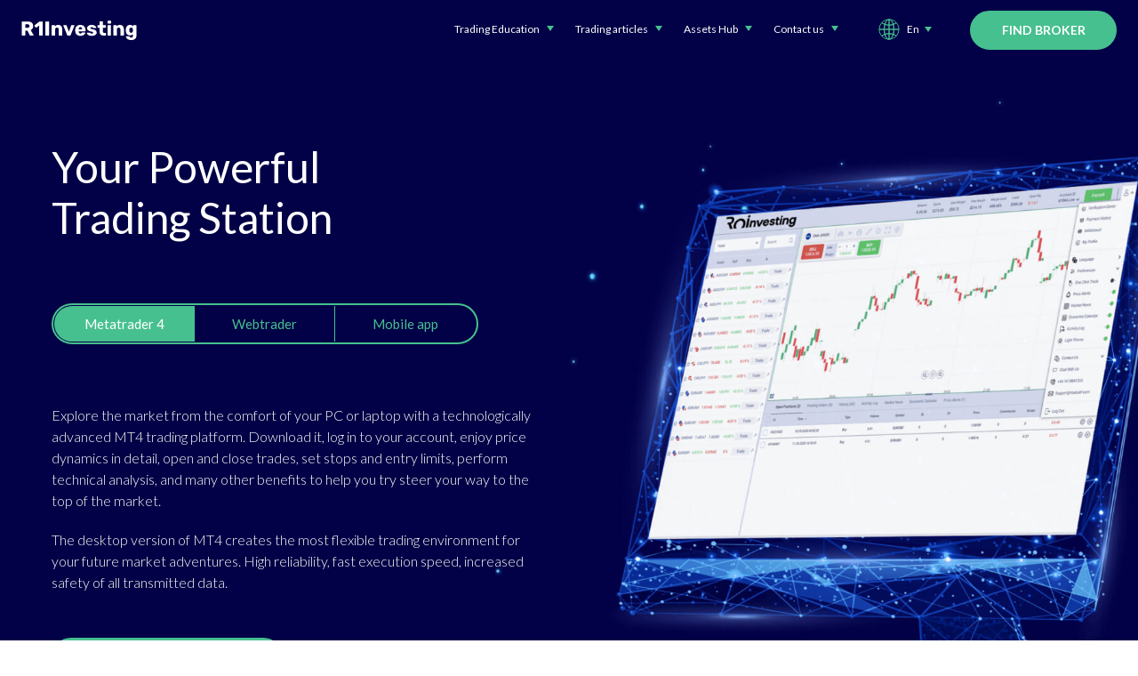

--- FILE ---
content_type: text/html; charset=utf-8
request_url: https://r1investing.com/en/metatrader4/
body_size: 5112
content:
<!DOCTYPE html><html lang="en"><head>
        <meta property="og:title" content="MT4 Trading Platform | Trade From Your PC | R1Investing">
    <meta property="og:description" content="&lt;p&gt;Explore the powerful technology from the comfort of your home PC. Download the MT4 trading platform and join thousands of traders worldwide.&lt;/p&gt;">
    <meta property="og:url" content="https://r1investing.com/en/metatrader4/">
    <meta property="og:locale" content="en">
    <meta property="og:site_name" content="R1Investing">

    
        <meta property="og:image" content="https://r1investing.com/Content/Images/og-image.jpg">
    
<!--    <meta property='og:type' content='article'/>-->


    <meta charset="utf-8">
<meta name="viewport" content="width=device-width, initial-scale=1, maximum-scale=1, user-scalable=0">

<title>MT4 Trading Platform | Trade From Your PC | R1Investing</title>
<meta name="description" content="&lt;p&gt;Explore the powerful technology from the comfort of your home PC. Download the MT4 trading platform and join thousands of traders worldwide.&lt;/p&gt;">


<link rel="canonical" href="https://r1investing.com/en/metatrader4/">

<link rel="shortcut icon" type="image/ico" href="/favicon.ico">

<link rel="preconnect" href="https://fonts.googleapis.com">
<link rel="preconnect" href="https://fonts.gstatic.com" crossorigin="">
<link href="https://fonts.googleapis.com/css2?family=Lato:wght@300;400;700&amp;display=swap" rel="stylesheet">

<link href="/dist/first-screen.css" rel="stylesheet preload" as="style">




<link href="/dist/main.css" rel="stylesheet">
<link href="/css/styles.css" rel="stylesheet">


<style>
    .footer__social-wrapper {
        display: none;
    }
    .asset-hub__content.asset-hub__benefits-and-shares {
        display: none;
    }
</style>





    
<!-- Global site tag (gtag.js) - Google Analytics -->



    <meta property="og:type" content="website">

</head>
<body class="page en ">












<div class="position-relative">
    <div class="header-relative">
        <div class="main-wrapper menu-container cookieShouldBeFixed" style="height: 70px; background: #020046; margin-bottom: 0">
            <div class="head-container">
                <div class="navbar-insulation">
                    

    
    

    
    

    
    

    
    


<!-- Then we build the nav bar. -->
<header class="nav-bar">
    <div class="nav-bar__container">
        <a class="nav-bar__logo is-current" href="/">
            <img src="/Content/Images/logo.svg" class="nav-bar__logo-img" alt="r1investing logo">
        </a>
        <div class="nav-bar__nav-wrapper">
            <div class="nav-bar__menu-container">
                <ul class="nav nav--top">
                    
                        
                        <!-- We have to declare it 'null' to ensure it doesn't propagate. -->
                            
                        
                    
                    
                        <li class="nav__option nav__option--has-children ">
                            <a href="/en/new-courses/" class="nav__link">Trading Education</a>
                            <ul class="nav nav--child">
                                
                                <li class="nav__option">
                                    <a href="/en/cfd-trading-basic/" class="nav__link">
                                        CFD Trading Basics
                                    </a>
                                </li>
                                
                                <li class="nav__option">
                                    <a href="/en/cfd-markets/" class="nav__link">
                                        CFD markets
                                    </a>
                                </li>
                                
                                <li class="nav__option">
                                    <a href="/en/markets-analysis/" class="nav__link">
                                        Markets Analysis
                                    </a>
                                </li>
                                
                                <li class="nav__option">
                                    <a href="/en/advanced-trading-techniques/" class="nav__link">
                                        Advanced trading techniques
                                    </a>
                                </li>
                                
                            </ul>
                        </li>
                    
                    
                        
                        <!-- We have to declare it 'null' to ensure it doesn't propagate. -->
                            
                        
                    
                    
                        <li class="nav__option nav__option--has-children ">
                            <a href="/en/trading-blog/" class="nav__link">Trading articles</a>
                            <ul class="nav nav--child">
                                
                                <li class="nav__option">
                                    <a href="/en/stocks-articles/" class="nav__link">
                                        Stocks Articles
                                    </a>
                                </li>
                                
                                <li class="nav__option">
                                    <a href="/en/commodities-articles/" class="nav__link">
                                        Commodities Articles
                                    </a>
                                </li>
                                
                                <li class="nav__option">
                                    <a href="/en/crypto-articles/" class="nav__link">
                                        Crypto Articles
                                    </a>
                                </li>
                                
                                <li class="nav__option">
                                    <a href="/en/forex-articles/" class="nav__link">
                                        Forex Articles
                                    </a>
                                </li>
                                
                                <li class="nav__option">
                                    <a href="/en/indices-articles/" class="nav__link">
                                        Indices Articles
                                    </a>
                                </li>
                                
                                <li class="nav__option">
                                    <a href="/en/trading-articles/" class="nav__link">
                                        Trading Articles
                                    </a>
                                </li>
                                
                                <li class="nav__option">
                                    <a href="/en/forex-articles/how-to-trade-forex/" class="nav__link">
                                        How To Trade Forex
                                    </a>
                                </li>
                                
                                <li class="nav__option">
                                    <a href="/en/trading-articles/what-is-cfd-trading/" class="nav__link">
                                        What is CFD Trading
                                    </a>
                                </li>
                                
                                <li class="nav__option">
                                    <a href="/en/crypto-articles/how-to-trade-cryptocurrency/" class="nav__link">
                                        How to Trade Cryptocurrency
                                    </a>
                                </li>
                                
                            </ul>
                        </li>
                    
                    
                        
                        <!-- We have to declare it 'null' to ensure it doesn't propagate. -->
                            
                        
                    
                    
                        <li class="nav__option nav__option--has-children ">
                            <a href="/en/cfd-assets/" class="nav__link">Assets Hub</a>
                            <ul class="nav nav--child">
                                
                                <li class="nav__option">
                                    <a href="/en/assets-indices-cfd/" class="nav__link">
                                        Assets indices
                                    </a>
                                </li>
                                
                                <li class="nav__option">
                                    <a href="/en/assets-stocks-cfd/" class="nav__link">
                                        Assets stocks
                                    </a>
                                </li>
                                
                                <li class="nav__option">
                                    <a href="/en/assets-forex-cfd/" class="nav__link">
                                        Assets forex
                                    </a>
                                </li>
                                
                                <li class="nav__option">
                                    <a href="/en/assets-commodity-cfd/" class="nav__link">
                                        Assets commodity
                                    </a>
                                </li>
                                
                                <li class="nav__option">
                                    <a href="/en/assets-cryptocurrencies-cfd/" class="nav__link">
                                        Assets cryptocurrencies
                                    </a>
                                </li>
                                
                                <li class="nav__option">
                                    <a href="/en/assets-metals-cfd/" class="nav__link">
                                        Assets metals
                                    </a>
                                </li>
                                
                            </ul>
                        </li>
                    
                    
                        
                        <!-- We have to declare it 'null' to ensure it doesn't propagate. -->
                            
                        
                    
                    
                        <li class="nav__option nav__option--has-children ">
                            <a href="/en/contactus/" class="nav__link">Contact us</a>
                            <ul class="nav nav--child">
                                
                                <li class="nav__option">
                                    <a href="/en/contactus/" class="nav__link">
                                        Contact us
                                    </a>
                                </li>
                                
                                <li class="nav__option">
                                    <a href="/en/calculators/forex-margin-calculator/" class="nav__link">
                                        Forex Margin Calculator
                                    </a>
                                </li>
                                
                            </ul>
                        </li>
                    
                    
                </ul>
            </div>
            <div class="nav-bar__action-container">
                <div class="language-switcher">
    <div class="dropdown language-switcher__dropdown">
          <span class="dropdown__trigger language-switcher__trigger language-switcher__trigger--en">
            en
          </span>
        <ul class="dropdown__list">
            
            
            


            
            

            

            

                
                
                    <li class="dropdown__list-option">
                        <a href="/de/metatrader4/" class="dropdown__option-link de">
                            Deutsch
                        </a>
                    </li>
                
            

                
                
                    <li class="dropdown__list-option">
                        <a href="/en/metatrader4/" class="dropdown__option-link en is-current">
                            English
                        </a>
                    </li>
                
            

                
                
                    <li class="dropdown__list-option">
                        <a href="/es/metatrader4/" class="dropdown__option-link es">
                            Español
                        </a>
                    </li>
                
            

                
                
                    <li class="dropdown__list-option">
                        <a href="/it/metatrader4/" class="dropdown__option-link it">
                            Italiano
                        </a>
                    </li>
                
            

                
                
                    <li class="dropdown__list-option">
                        <a href="/nl/metatrader4/" class="dropdown__option-link nl">
                            Nederlands
                        </a>
                    </li>
                
            

                
                
                    <li class="dropdown__list-option">
                        <a href="/pt/metatrader4/" class="dropdown__option-link pt">
                            Português
                        </a>
                    </li>
                
            
            
        </ul>
    </div>
</div>

                <a href="/en/onboarding/" class="btn btn--nav">Find broker</a>
            </div>
        </div>
        <button class="nav-bar__toggle-menu" role="button" type="button" aria-label="Mobile menu toggle">
            <span class="nav-bar__toggle-menu-icon"></span>
            <span class="nav-bar__toggle-menu-icon"></span>
            <span class="nav-bar__toggle-menu-icon"></span>
        </button>
    </div>
</header>
                </div>
            </div>
        </div>
    </div>


    

    <div class="main-content">
        <div class="platforms platforms--mt4">

    <div class="m-hero" style="background-image: url('/Content/Images/hero/platforms/mt4/2x.jpg');">
        <div class="container">
            <div class="main">
                <h1></h1>
                <h1>Your Powerful Trading Station</h1>
                <div class="hero-nav">
                    <div class="hero-nav__items">
                        <a class="hero-nav__link is-current" href="javascript:void(0)">Metatrader 4</a>
                        <a class="hero-nav__link" href="/en/webtrader/">Webtrader</a>
                        <a class="hero-nav__link" href="/en/mobileapp/">Mobile app</a>
                    </div>
                </div>
                <div class="aside">
                    <picture class="aside__img">
                        <source class="lazy-loading" media="(max-width: 767px)" data-srcset="/Content/Images/hero/platforms/mt4/1x-mob.jpg, /Content/Images/hero/platforms/mt4/2x-mob.jpg 2x">
                        <img class="lazy-loading" src="data:image/svg+xml,%3Csvg xmlns='http://www.w3.org/2000/svg' viewBox='0 0 3 2'%3E%3C/svg%3E" data-src="/Content/Images/hero/platforms/mt4/1x.jpg" data-srcset="/Content/Images/hero/platforms/mt4/1x.jpg, /Content/Images/hero/platforms/mt4/2x.jpg 2x" alt="">
                    </picture>
                </div>
                <div class="hero__description">
                    <p>Explore the market from the comfort of your PC or laptop with a technologically advanced MT4
                        trading platform. Download it, log in to your account, enjoy price dynamics in detail, open and
                        close trades, set stops and entry limits, perform technical analysis, and many other benefits to
                        help you try steer your way to the top of the market.</p>
                    <p>The desktop version of MT4 creates the most flexible trading environment for your future market
                        adventures. High reliability, fast execution speed, increased safety of all transmitted
                        data.</p>
                </div>
                <a href="/en/onboarding/" class="btn">
                    Create an account
                </a>
            </div>

        </div>
    </div>

    <div class="m-platform-links">
        <div class="container">
            <div class="aside">
                <picture>
                    <img class="lazy-loading" src="data:image/svg+xml,%3Csvg xmlns='http://www.w3.org/2000/svg' viewBox='0 0 3 2'%3E%3C/svg%3E" data-src="" alt="">
                </picture>
            </div>
            <div class="main">
                <h2></h2>

                <a href="" class="btn">

                </a>
            </div>
        </div>
    </div>

    <div class="features-other" style="background-image: url('/Content/Images/platforms/mt4/s2/1x.jpg');">
        <div class="container">
            <div class="features-other__aside">
                <h2 class="features-other__title">MetaTrader4 highlights</h2>
                <ul>
                    <li><span style="" font:="" 7.0pt="" 'times="" new="" roman';""=""> </span>Multiple chart windows to
                        compare various assets
                    </li>
                    <li><span style="" font:="" 7.0pt="" 'times="" new="" roman';""=""> </span>Real-time balance level
                    </li>
                    <li><span style="" font:="" 7.0pt="" 'times="" new="" roman';""=""> </span>Automatic Stop Loss/Take
                        Profit functions
                    </li>
                    <li><span style="" font:="" 7.0pt="" 'times="" new="" roman';""=""> </span>In-platform price alerts
                    </li>
                    <li><span style="" font:="" 7.0pt="" 'times="" new="" roman';""=""> </span>1-click account switching
                    </li>
                    <li><span style="" font:="" 7.0pt="" 'times="" new="" roman';""=""> </span>Inherent platform support
                    </li>
                    <li><span style="" font:="" 7.0pt="" 'times="" new="" roman';""=""> </span>Live chat<br></li>
                </ul>
                <a href="/en/onboarding/" class="features-other__btn btn">Join now</a>
            </div>
        </div>
    </div>

    <div class="m-trading-features">
        <div class="container">
            <h2>MT4 Trading Platform Benefits</h2>
            <div class="m-trading-features__list">
                <div class="m-trading-features__item">
        <span class="m-trading-features__item-icon">
          <img data-src="/Content/Images/platforms/mt4/icon_3.svg" alt="" class="lazy-loading" src="data:image/svg+xml,%3Csvg xmlns='http://www.w3.org/2000/svg' viewBox='0 0 3 2'%3E%3C/svg%3E">
        </span>
                    <span class="m-trading-features__item-title">High execution speed</span>
                    <span class="m-trading-features__item-description">Take less than one second to perform any trading action, from opening traders to setting up lower and upper limits.</span>
                </div>

                <div class="m-trading-features__item">
        <span class="m-trading-features__item-icon">
          <img data-src="/Content/Images/platforms/mt4/icon_4.svg" alt="" class="lazy-loading" src="data:image/svg+xml,%3Csvg xmlns='http://www.w3.org/2000/svg' viewBox='0 0 3 2'%3E%3C/svg%3E">
        </span>
                    <span class="m-trading-features__item-title">Different trading modes</span>
                    <span class="m-trading-features__item-description">Benefit from instant trading, future orders, and automatic functions to maintain full control of your trading activities.</span>
                </div>
                <div class="m-trading-features__item">
        <span class="m-trading-features__item-icon">
          <img data-src="/Content/Images/platforms/mt4/icon_5.svg" alt="" class="lazy-loading" src="data:image/svg+xml,%3Csvg xmlns='http://www.w3.org/2000/svg' viewBox='0 0 3 2'%3E%3C/svg%3E">
        </span>
                    <span class="m-trading-features__item-title">Advanced analysis tools</span>
                    <span class="m-trading-features__item-description"><p>Use fundamental technical indicators and charts, including Fibonacci retracements, moving averages, and many others.</p></span>
                </div>
                <div class="m-trading-features__item">
        <span class="m-trading-features__item-icon">
          <img data-src="/Content/Images/platforms/mt4/icon_6.svg" alt="" class="lazy-loading" src="data:image/svg+xml,%3Csvg xmlns='http://www.w3.org/2000/svg' viewBox='0 0 3 2'%3E%3C/svg%3E">
        </span>
                    <span class="m-trading-features__item-title">Trade history tracking</span>
                    <span class="m-trading-features__item-description"><p>Watch your trading success and losses to make the most out of your own experience. R1Investing lists all of your bids.</p></span>
                </div>
            </div>
        </div>
    </div>


</div>

    
    </div>


    <footer class="footer iframe-hide">

    <div class="footer__dark">


        <div class="footer__logos-wrapper">
            <div class="container">
                <div class="footer__logos-container">
                    <div class="footer__logo">
                        <a href="/" class="footer__logo-brand" role="link" aria-label="r1investing">
                            <img data-src="/Content/Images/logo.svg" class="footer__logo-img" alt="r1investing" src="/Content/Images/logo.svg">
                        </a>
                    </div>
                    <div class="footer__social-wrapper">
                        <a href="javascript:void(0)" class="footer__social-link" rel="nofollow noopener" role="link" aria-label="/Content/Images/footer/social/pinterest.svg">
                            <img data-src="/Content/Images/footer/social/pinterest.svg" class="footer__social-icon" alt="" src="/Content/Images/footer/social/pinterest.svg">
                        </a>
                        <a href="javascript:void(0)" class="footer__social-link" rel="nofollow noopener" role="link" aria-label="/r1investing-fo-content.s3.amazonaws.com/Content/Images/Pages/telegram-icon.svg">
                            <img data-src="/r1investing-fo-content.s3.amazonaws.com/Content/Images/Pages/telegram-icon.svg" class="footer__social-icon" alt="" src="/r1investing-fo-content.s3.amazonaws.com/Content/Images/Pages/telegram-icon.svg">
                        </a>
                        <a href="javascript:void(0)" class="footer__social-link" rel="nofollow noopener" role="link" aria-label="/Content/Images/footer/social/instagram.svg">
                            <img data-src="/Content/Images/footer/social/instagram.svg" class="footer__social-icon" alt="" src="/Content/Images/footer/social/instagram.svg">
                        </a>
                        <a href="javascript:void(0)" class="footer__social-link" rel="nofollow noopener" role="link" aria-label="/Content/Images/footer/social/youtube.svg">
                            <img data-src="/Content/Images/footer/social/youtube.svg" class="footer__social-icon" alt="" src="/Content/Images/footer/social/youtube.svg">
                        </a>
                        <a href="javascript:void(0)" class="footer__social-link" rel="nofollow noopener" role="link" aria-label="/Content/Images/footer/social/twitter.svg">
                            <img data-src="/Content/Images/footer/social/twitter.svg" class="footer__social-icon" alt="" src="/Content/Images/footer/social/twitter.svg">
                        </a>
                        <a href="javascript:void(0)" class="footer__social-link" rel="nofollow noopener" role="link" aria-label="/Content/Images/footer/social/facebook.svg">
                            <img data-src="/Content/Images/footer/social/facebook.svg" class="footer__social-icon" alt="" src="/Content/Images/footer/social/facebook.svg">
                        </a>
                        <a href="javascript:void(0)" class="footer__social-link" rel="nofollow noopener" role="link" aria-label="/Content/Images/footer/social/linkedin.svg">
                            <img data-src="/Content/Images/footer/social/linkedin.svg" class="footer__social-icon" alt="" src="/Content/Images/footer/social/linkedin.svg">
                        </a>
                    </div>
                </div>
            </div>
        </div>

        <div class="footer__pay-social-wrapper">
            <div class="container">
                <div class="footer__nav-wrapper">
                    

    
    
        
    

    
    
        
    

    
    
        
    

    
    
        
    


<!-- Then we build the nav bar. -->


        
        
        
        
        
        
            <div class="footer__list">
                <div class="footer__list-wrapper">
                    <h2 class="footer__headline">Popular trading courses</h2>
                    <ul class="footer__navigation">
                        
                        <li><a href="/en/cfd-trading-basic/cfd-trading/">What is CFD trading?</a></li>
                        
                        <li><a href="/en/markets-analysis/market-sentiment/">Market sentiment</a></li>
                        
                        <li><a href="/en/cfd-markets/trading-indices/">Trading Indices</a></li>
                        
                    </ul>
                </div>
            </div>
            
        
        
        
        
        
        
            <div class="footer__list">
                <div class="footer__list-wrapper">
                    <h2 class="footer__headline">POPULAR Assets</h2>
                    <ul class="footer__navigation">
                        
                        <li><a href="/es/cryptocurrency/btc-usd/">Bitcoin vs. USD – Cryptocurrencies</a></li>
                        
                        <li><a href="/en/index/nasdaq100/">NASDAQ 100 – Index</a></li>
                        
                        <li><a href="/en/stocks/amazon/">Amazon Corp. - Stocks AMAZON</a></li>
                        
                        <li><a href="/en/stocks/ibm/">IMB Corp. - Stocks IBM</a></li>
                        
                        <li><a href="/en/forex/usd-zar/">USD/ZAR – Forex</a></li>
                        
                        <li><a href="/en/cryptocurrency/dsh-usd/">Dashcoin vs. USD – Cryptocurrencies</a></li>
                        
                    </ul>
                </div>
            </div>
            
        
        
        
        
        
        
            <div class="footer__list">
                <div class="footer__list-wrapper">
                    <h2 class="footer__headline">POPULAR ARTICLES</h2>
                    <ul class="footer__navigation">
                        
                        <li><a href="/en/stocks-articles/world-stock-market/">What is the World Stock Market?</a></li>
                        
                        <li><a href="/en/commodities-articles/investing-in-silver/">Investing in Silver CFDs</a></li>
                        
                        <li><a href="/en/forex-articles/gbp-euro/">Characteristics of GBP vs Euro</a></li>
                        
                    </ul>
                </div>
            </div>
            
        
        
        
        
        
        
            <div class="footer__list">
                <div class="footer__list-wrapper">
                    <h2 class="footer__headline">About</h2>
                    <ul class="footer__navigation">
                        
                        <li><a href="/en/contactus/">Contact us</a></li>
                        
                        <li><a href="/en/glossary/">Glossary</a></li>
                        
                    </ul>
                </div>
            </div>
            
        

                </div>
<!--                <div class="footer__nav-wrapper">-->
<!--                    <div class="footer__list">-->
<!--                        <div class="footer__list-wrapper">-->
<!--                            <div class="footer__headline">Legal</div>-->
<!--                            <ul class="footer__navigation">-->
<!--                                <li>-->
<!--                                    <a href="/en/legal/">Legal</a></li>-->
<!--                                <li>-->
<!--                                    <a href="/en/risk-disclosure/">Risk Disclosure</a></li>-->
<!--                            </ul>-->
<!--                        </div>-->
<!--                    </div>-->
<!--                    <div class="footer__list">-->
<!--                        <div class="footer__list-wrapper">-->
<!--                            <div class="footer__headline">About</div>-->
<!--                            <ul class="footer__navigation">-->
<!--                                <li>-->
<!--                                    <a href="/en/about/">About us</a></li>-->

<!--                                    <a href="/en/trading-accounts/">Trading Accounts</a></li>-->
<!--                                <li>-->
<!--                                    <a href="/en/trading-markets/" class="is-current">Trading Markets</a></li>-->
<!--                            </ul>-->
<!--                        </div>-->
<!--                    </div>-->
<!--                    <div class="footer__list">-->
<!--                        <div class="footer__list-wrapper">-->
<!--                            <div class="footer__headline">Platforms</div>-->
<!--                            <ul class="footer__navigation">-->
<!--                                <li>-->
<!--                                    <a href="/en/webtrader/">Webtrader</a></li>-->
<!--                                <li>-->
<!--                                    <a href="/en/mobileapp/">Mobile App</a></li>-->
<!--                                <li>-->
<!--                                    <a href="/en/mt4-trading-platform/">MT4 trading platform</a></li>-->
<!--                            </ul>-->
<!--                        </div>-->
<!--                    </div>-->
<!--                    <div class="footer__list">-->
<!--                        <div class="footer__list-wrapper">-->
<!--                            <div class="footer__headline">Contact Us</div>-->
<!--                            <ul class="footer__navigation">-->
<!--                                <li>-->
<!--                                    <a href="/en/contactus/">Contact Us</a>-->
<!--                                </li>-->
<!--                            </ul>-->
<!--                        </div>-->
<!--                    </div>-->
<!--                    <div class="footer__list">-->
<!--                        <div class="footer__list-wrapper">-->
<!--                            <div class="footer__headline">Popular Articles</div>-->
<!--                            <ul class="footer__navigation">-->
<!--                                <li>-->
<!--                                    <a href="/en/forex-articles/how-to-trade-forex/">How To Trade Forex</a>-->
<!--                                </li>-->
<!--                                <li>-->
<!--                                    <a href="/en/trading-articles/what-is-cfd-trading/">What is CFD Trading</a>-->
<!--                                </li>-->
<!--                                <li>-->
<!--                                    <a href="/en/crypto-articles/how-to-trade-cryptocurrency/">How to Trade-->
<!--                                        Cryptocurrency-->
<!--                                    </a>-->
<!--                                </li>-->
<!--                                <li> <a href="/en/nft-articles/what-is-nft/">What is an NFT</a></li>-->
<!--                                <li> <a href="/en/nft-articles/what-is-an-nft-marketplace/">What is an NFT marketplace?</a></li>-->
<!--                                <li> <a href="/en/nft-articles/how-to-create-nft/">How to create NFT?</a></li>-->
<!--                            </ul>-->
<!--                        </div>-->
<!--                    </div>-->

<!--                </div>-->
            </div>

        </div>

        <div class="footer__disclaimer">
            <div class="container">
                <div class="footer__disclaimer-text">
                    <div style="-webkit-touch-callout: none; -webkit-user-select: none; -khtml-user-select: none; -moz-user-select: none; -ms-user-select: none; user-select: none;" class="award-winners">

                        <div class="award-winners__col-risk">
                            <strong><u>Risk Warning</u>:&nbsp;CFDs are complex
                            instruments and come with a high risk of losing money rapidly due to leverage. </strong>
                            <br><strong>88.9% of our retail investor accounts loses money when trading CFDs. </strong>
                            <br>
                            <strong>
                            You should consider whether you understand how stocks work and whether you can afford to take the
                            high risk of losing your money.
                            </strong>
                            <br>Please read our full<span>&nbsp;</span>
<!--                            <a style="display: inline !important; font-size: 11px !important;"-->
<!--                                    href="/en/risk-disclosure/">-->
<!--                                <strong>-->
<!--                                    Risk Disclosure Statement-->
<!--                                </strong>-->
<!--                            </a>-->
                            <strong>
                                Risk Disclosure Statement
                            </strong>
                            <br>
                            <a href="/cdn-cgi/l/email-protection" class="__cf_email__" data-cfemail="6e1c5f0700180b1d1a070009400d01032e09030f0702400d0103">[email&#160;protected]</a>

                        </div>
                    </div>
                </div>
            </div>
        </div>
    </div>

    <!--  -->
</footer>

</div>






<!---->












<script data-cfasync="false" src="/cdn-cgi/scripts/5c5dd728/cloudflare-static/email-decode.min.js"></script><script defer src="https://static.cloudflareinsights.com/beacon.min.js/vcd15cbe7772f49c399c6a5babf22c1241717689176015" integrity="sha512-ZpsOmlRQV6y907TI0dKBHq9Md29nnaEIPlkf84rnaERnq6zvWvPUqr2ft8M1aS28oN72PdrCzSjY4U6VaAw1EQ==" data-cf-beacon='{"version":"2024.11.0","token":"5aa9bee122e249768b796cb077661428","r":1,"server_timing":{"name":{"cfCacheStatus":true,"cfEdge":true,"cfExtPri":true,"cfL4":true,"cfOrigin":true,"cfSpeedBrain":true},"location_startswith":null}}' crossorigin="anonymous"></script>
</body></html>

--- FILE ---
content_type: text/css; charset=UTF-8
request_url: https://r1investing.com/dist/main.css
body_size: 35710
content:
/*! normalize.css v8.0.0 | MIT License | github.com/necolas/normalize.css */html{line-height:1.15;-webkit-text-size-adjust:100%}body{margin:0}h1{font-size:2em;margin:.67em 0}hr{-webkit-box-sizing:content-box;box-sizing:content-box;height:0;overflow:visible}pre{font-family:monospace,monospace;font-size:1em}a{background-color:transparent}abbr[title]{border-bottom:none;text-decoration:underline;-webkit-text-decoration:underline dotted;text-decoration:underline dotted}b,strong{font-weight:bolder}code,kbd,samp{font-family:monospace,monospace;font-size:1em}small{font-size:80%}sub,sup{font-size:75%;line-height:0;position:relative;vertical-align:baseline}sub{bottom:-.25em}sup{top:-.5em}img{border-style:none}button,input,optgroup,select,textarea{font-family:inherit;font-size:100%;line-height:1.15;margin:0}button,input{overflow:visible}button,select{text-transform:none}[type=button],[type=reset],[type=submit],button{-webkit-appearance:button}[type=button]::-moz-focus-inner,[type=reset]::-moz-focus-inner,[type=submit]::-moz-focus-inner,button::-moz-focus-inner{border-style:none;padding:0}[type=button]:-moz-focusring,[type=reset]:-moz-focusring,[type=submit]:-moz-focusring,button:-moz-focusring{outline:1px dotted ButtonText}fieldset{padding:.35em .75em .625em}legend{-webkit-box-sizing:border-box;box-sizing:border-box;color:inherit;display:table;max-width:100%;padding:0;white-space:normal}progress{vertical-align:baseline}textarea{overflow:auto}[type=checkbox],[type=radio]{-webkit-box-sizing:border-box;box-sizing:border-box;padding:0}[type=number]::-webkit-inner-spin-button,[type=number]::-webkit-outer-spin-button{height:auto}[type=search]{-webkit-appearance:textfield;outline-offset:-2px}[type=search]::-webkit-search-decoration{-webkit-appearance:none}::-webkit-file-upload-button{-webkit-appearance:button;font:inherit}details{display:block}summary{display:list-item}[hidden],template{display:none}.signals-history{background-color:#2d2d2d;color:#fff;padding-bottom:20px}.signals-history__wrapper{display:-webkit-box;display:-ms-flexbox;display:flex;-webkit-box-pack:justify;-ms-flex-pack:justify;justify-content:space-between;-webkit-box-align:center;-ms-flex-align:center;align-items:center}.signals-history__article-wrapper{width:49%}.signals-history__image-wrapper{width:49%;display:-webkit-box;display:-ms-flexbox;display:flex;-ms-flex-wrap:wrap;flex-wrap:wrap;-ms-flex-pack:distribute;justify-content:space-around}.signals-history__image-item{width:49%}.signals-history__image-item--top{width:100%}.signals-history__image{max-width:250px;width:100%;display:block;margin:0 auto}#signalcentre{overflow-x:hidden}@media (max-width:1025px){.signals-history__wrapper{-webkit-box-orient:vertical;-webkit-box-direction:normal;-ms-flex-direction:column;flex-direction:column}.signals-history__article-wrapper,.signals-history__image-wrapper{width:100%}.signals-history__image{max-width:200px}}.restriction .restriction-modal{display:-webkit-box;display:-ms-flexbox;display:flex}.restriction .restriction-modal.modal{z-index:9}.restriction .restriction-modal__body{-webkit-box-orient:vertical;-webkit-box-direction:normal;-ms-flex-direction:column;flex-direction:column;-webkit-box-pack:center;-ms-flex-pack:center;justify-content:center;-webkit-box-align:center;-ms-flex-align:center;align-items:center;padding:50px}.restriction .restriction-modal__window{display:-webkit-box;display:-ms-flexbox;display:flex;overflow:visible;border-radius:10px;max-width:500px}.restriction .restriction-modal__headline{font-size:28px;line-height:30px;text-align:center;font-weight:700;text-transform:inherit}.restriction .restriction-modal__description{font-size:18px;line-height:30px;text-align:center}.restriction .restriction-modal__icon{position:absolute;width:80px;height:80px;left:-20px;top:-20px}.restriction .restriction-modal__button{background:#0071bc;min-height:48px;display:-webkit-box;display:-ms-flexbox;display:flex;-webkit-box-align:center;-ms-flex-align:center;align-items:center;-webkit-box-pack:center;-ms-flex-pack:center;justify-content:center;text-align:center;font-size:16px;line-height:18px;color:#fff;border-radius:48px;margin:0 auto;width:220px;text-decoration:none}@media (max-width:767px){.restriction .restriction-modal__icon{position:absolute;width:80px;height:80px;left:50%;top:-40px;-webkit-transform:translateX(-50%);transform:translateX(-50%)}}.agreement-popup__window{max-width:514px}.agreement-popup__window.modal__window{display:-webkit-box;display:-ms-flexbox;display:flex;width:514px}.agreement-popup__title{max-width:238px;margin:0 auto}.agreement-popup__sub-title{font-weight:700;font-size:26px;line-height:30px;margin:20px 0;color:#000d20}.agreement-popup__description{font-size:18px;line-height:30px;color:#000d20}.agreement-popup__body{position:relative}.agreement-popup__icon{position:absolute;top:-22px;left:-22px}.agreement-popup.modal{display:-webkit-box;display:-ms-flexbox;display:flex;z-index:9}.agreement-popup #signal-centre-form{text-align:center}.agreement-popup .modal__body{border-radius:3px}.agreement-popup .login-modal__login-col{padding:50px 82px;width:unset;min-height:unset!important;margin:0}.agreement-popup .signal-btn{display:inline-block;border-radius:24px;background:#0071bc;color:#fff;font-size:16px;line-height:20px;text-align:center;outline:none;cursor:pointer;border:none;padding:14px 22px;min-width:187px;text-decoration:none;margin:20px 0 0}@media (max-width:767px){.agreement-popup .login-modal__login-col{padding:70px 28px 44px}.agreement-popup .modal__body{margin:0 12px}.agreement-popup__icon{position:absolute;width:80px;height:80px;left:50%;top:-40px;-webkit-transform:translateX(-50%);transform:translateX(-50%)}}.accept-promotion .modal__window{max-width:970px}@media (max-width:767px){.accept-promotion .modal__window{max-width:300px}}.accept-promotion-form{display:none}.accept-promotion-form .btn{display:table;margin:0 auto}#user-login-modal.accept-promotion .forgot-password-form,#user-login-modal.accept-promotion .login-form{display:none}#user-login-modal.accept-promotion .accept-promotion-form{display:block}@media (max-width:1024px){#user-login-modal .btn{min-width:auto;width:100%}}.restricted-jurisdiction__window{max-width:470px;border-radius:20px;overflow:hidden;background-color:#fff}.restricted-jurisdiction__body{font-size:16px;line-height:1.2;padding:35px 60px}.restricted-jurisdiction__button{margin-top:30px;width:100%;min-width:auto}.restricted-jurisdiction .modal{z-index:1211}@media (max-width:767px){.restricted-jurisdiction__body{padding:20px}}.owl-theme .owl-nav{margin-top:10px;text-align:center;-webkit-tap-highlight-color:transparent}.owl-theme .owl-nav [class*=owl-]{color:#fff;font-size:14px;margin:5px;padding:4px 7px;background:#d6d6d6;display:inline-block;cursor:pointer;border-radius:3px}.owl-theme .owl-nav [class*=owl-]:hover{background:#869791;color:#fff;text-decoration:none}.owl-theme .owl-nav .disabled{opacity:.5;cursor:default}.owl-theme .owl-nav.disabled+.owl-dots{margin-top:10px}.owl-theme .owl-dots{text-align:center;-webkit-tap-highlight-color:transparent}.owl-theme .owl-dots .owl-dot{display:inline-block;zoom:1;*display:inline}.owl-theme .owl-dots .owl-dot span{width:10px;height:10px;margin:5px 7px;background:#d6d6d6;display:block;-webkit-backface-visibility:visible;-webkit-transition:opacity .2s ease;transition:opacity .2s ease;border-radius:30px}.owl-theme .owl-dots .owl-dot.active span,.owl-theme .owl-dots .owl-dot:hover span{background:#869791}.intl-tel-input{position:relative;display:inline-block}.intl-tel-input *{-webkit-box-sizing:border-box;box-sizing:border-box;-moz-box-sizing:border-box}.intl-tel-input .v-hide{visibility:hidden}.intl-tel-input input,.intl-tel-input input[type=tel],.intl-tel-input input[type=text]{position:relative;z-index:0;margin-top:0!important;margin-bottom:0!important;padding-right:36px;margin-right:0}.intl-tel-input .flag-container{position:absolute;top:0;bottom:0;right:0;padding:1px}.intl-tel-input .selected-flag{z-index:1;position:relative;width:36px;height:100%;padding:0 0 0 8px}.intl-tel-input .selected-flag .iti-flag{position:absolute;top:0;bottom:0;margin:auto}.intl-tel-input .selected-flag .iti-arrow{position:absolute;top:50%;margin-top:-2px;right:6px;width:0;height:0;border-left:3px solid transparent;border-right:3px solid transparent;border-top:4px solid #555}.intl-tel-input .selected-flag .iti-arrow.up{border-top:none;border-bottom:4px solid #555}.intl-tel-input .country-list{position:absolute;z-index:2;list-style:none;text-align:left;padding:0;margin:0 0 0 -1px;-webkit-box-shadow:1px 1px 4px rgba(0,0,0,.2);box-shadow:1px 1px 4px rgba(0,0,0,.2);background-color:#fff;border:1px solid #ccc;white-space:nowrap;max-height:200px;overflow-y:scroll}.intl-tel-input .country-list.dropup{bottom:100%;margin-bottom:-1px}.intl-tel-input .country-list .flag-box{display:inline-block;width:20px}@media (max-width:500px){.intl-tel-input .country-list{white-space:normal}}.intl-tel-input .country-list .divider{padding-bottom:5px;margin-bottom:5px;border-bottom:1px solid #ccc}.intl-tel-input .country-list .country{padding:5px 10px}.intl-tel-input .country-list .country .dial-code{color:#999}.intl-tel-input .country-list .country.highlight{background-color:rgba(0,0,0,.05)}.intl-tel-input .country-list .country-name,.intl-tel-input .country-list .dial-code,.intl-tel-input .country-list .flag-box{vertical-align:middle}.intl-tel-input .country-list .country-name,.intl-tel-input .country-list .flag-box{margin-right:6px}.intl-tel-input.allow-dropdown input,.intl-tel-input.allow-dropdown input[type=tel],.intl-tel-input.allow-dropdown input[type=text],.intl-tel-input.separate-dial-code input,.intl-tel-input.separate-dial-code input[type=tel],.intl-tel-input.separate-dial-code input[type=text]{padding-right:6px;padding-left:52px;margin-left:0}.intl-tel-input.allow-dropdown .flag-container,.intl-tel-input.separate-dial-code .flag-container{right:auto;left:0}.intl-tel-input.allow-dropdown .selected-flag,.intl-tel-input.separate-dial-code .selected-flag{width:46px}.intl-tel-input.allow-dropdown .flag-container:hover{cursor:pointer}.intl-tel-input.allow-dropdown .flag-container:hover .selected-flag{background-color:rgba(0,0,0,.05)}.intl-tel-input.allow-dropdown input[disabled]+.flag-container:hover,.intl-tel-input.allow-dropdown input[readonly]+.flag-container:hover{cursor:default}.intl-tel-input.allow-dropdown input[disabled]+.flag-container:hover .selected-flag,.intl-tel-input.allow-dropdown input[readonly]+.flag-container:hover .selected-flag{background-color:transparent}.intl-tel-input.separate-dial-code .selected-flag{background-color:rgba(0,0,0,.05);display:table}.intl-tel-input.separate-dial-code .selected-dial-code{display:table-cell;vertical-align:middle;padding-left:28px}.intl-tel-input.separate-dial-code.iti-sdc-2 input,.intl-tel-input.separate-dial-code.iti-sdc-2 input[type=tel],.intl-tel-input.separate-dial-code.iti-sdc-2 input[type=text]{padding-left:66px}.intl-tel-input.separate-dial-code.iti-sdc-2 .selected-flag{width:60px}.intl-tel-input.separate-dial-code.allow-dropdown.iti-sdc-2 input,.intl-tel-input.separate-dial-code.allow-dropdown.iti-sdc-2 input[type=tel],.intl-tel-input.separate-dial-code.allow-dropdown.iti-sdc-2 input[type=text]{padding-left:76px}.intl-tel-input.separate-dial-code.allow-dropdown.iti-sdc-2 .selected-flag{width:70px}.intl-tel-input.separate-dial-code.iti-sdc-3 input,.intl-tel-input.separate-dial-code.iti-sdc-3 input[type=tel],.intl-tel-input.separate-dial-code.iti-sdc-3 input[type=text]{padding-left:74px}.intl-tel-input.separate-dial-code.iti-sdc-3 .selected-flag{width:68px}.intl-tel-input.separate-dial-code.allow-dropdown.iti-sdc-3 input,.intl-tel-input.separate-dial-code.allow-dropdown.iti-sdc-3 input[type=tel],.intl-tel-input.separate-dial-code.allow-dropdown.iti-sdc-3 input[type=text]{padding-left:84px}.intl-tel-input.separate-dial-code.allow-dropdown.iti-sdc-3 .selected-flag{width:78px}.intl-tel-input.separate-dial-code.iti-sdc-4 input,.intl-tel-input.separate-dial-code.iti-sdc-4 input[type=tel],.intl-tel-input.separate-dial-code.iti-sdc-4 input[type=text]{padding-left:82px}.intl-tel-input.separate-dial-code.iti-sdc-4 .selected-flag{width:76px}.intl-tel-input.separate-dial-code.allow-dropdown.iti-sdc-4 input,.intl-tel-input.separate-dial-code.allow-dropdown.iti-sdc-4 input[type=tel],.intl-tel-input.separate-dial-code.allow-dropdown.iti-sdc-4 input[type=text]{padding-left:92px}.intl-tel-input.separate-dial-code.allow-dropdown.iti-sdc-4 .selected-flag{width:86px}.intl-tel-input.separate-dial-code.iti-sdc-5 input,.intl-tel-input.separate-dial-code.iti-sdc-5 input[type=tel],.intl-tel-input.separate-dial-code.iti-sdc-5 input[type=text]{padding-left:90px}.intl-tel-input.separate-dial-code.iti-sdc-5 .selected-flag{width:84px}.intl-tel-input.separate-dial-code.allow-dropdown.iti-sdc-5 input,.intl-tel-input.separate-dial-code.allow-dropdown.iti-sdc-5 input[type=tel],.intl-tel-input.separate-dial-code.allow-dropdown.iti-sdc-5 input[type=text]{padding-left:100px}.intl-tel-input.separate-dial-code.allow-dropdown.iti-sdc-5 .selected-flag{width:94px}.intl-tel-input.iti-container{position:absolute;top:-1000px;left:-1000px;z-index:1060;padding:1px}.intl-tel-input.iti-container:hover{cursor:pointer}.iti-mobile .intl-tel-input.iti-container{top:30px;bottom:30px;left:30px;right:30px;position:fixed}.iti-mobile .intl-tel-input .country-list{max-height:100%;width:100%}.iti-mobile .intl-tel-input .country-list .country{padding:10px;line-height:1.5em}.iti-flag.be{width:18px}.iti-flag.ch{width:15px}.iti-flag.mc{width:19px}.iti-flag.ne{width:18px}.iti-flag.np{width:13px}.iti-flag.va{width:15px}@media only screen and (-webkit-min-device-pixel-ratio:2),only screen and (min-device-pixel-ratio:2),only screen and (min-resolution:2dppx),only screen and (min-resolution:192dpi){.iti-flag{background-size:5630px 15px}}.iti-flag.ac{height:10px;background-position:0 0}.iti-flag.ad{height:14px;background-position:-22px 0}.iti-flag.ae{height:10px;background-position:-44px 0}.iti-flag.af{height:14px;background-position:-66px 0}.iti-flag.ag{height:14px;background-position:-88px 0}.iti-flag.ai{height:10px;background-position:-110px 0}.iti-flag.al{height:15px;background-position:-132px 0}.iti-flag.am{height:10px;background-position:-154px 0}.iti-flag.ao{height:14px;background-position:-176px 0}.iti-flag.aq{height:14px;background-position:-198px 0}.iti-flag.ar{height:13px;background-position:-220px 0}.iti-flag.as{height:10px;background-position:-242px 0}.iti-flag.at{height:14px;background-position:-264px 0}.iti-flag.au{height:10px;background-position:-286px 0}.iti-flag.aw{height:14px;background-position:-308px 0}.iti-flag.ax{height:13px;background-position:-330px 0}.iti-flag.az{height:10px;background-position:-352px 0}.iti-flag.ba{height:10px;background-position:-374px 0}.iti-flag.bb{height:14px;background-position:-396px 0}.iti-flag.bd{height:12px;background-position:-418px 0}.iti-flag.be{height:15px;background-position:-440px 0}.iti-flag.bf{height:14px;background-position:-460px 0}.iti-flag.bg{height:12px;background-position:-482px 0}.iti-flag.bh{height:12px;background-position:-504px 0}.iti-flag.bi{height:12px;background-position:-526px 0}.iti-flag.bj{height:14px;background-position:-548px 0}.iti-flag.bl{height:14px;background-position:-570px 0}.iti-flag.bm{height:10px;background-position:-592px 0}.iti-flag.bn{height:10px;background-position:-614px 0}.iti-flag.bo{height:14px;background-position:-636px 0}.iti-flag.bq{height:14px;background-position:-658px 0}.iti-flag.br{height:14px;background-position:-680px 0}.iti-flag.bs{height:10px;background-position:-702px 0}.iti-flag.bt{height:14px;background-position:-724px 0}.iti-flag.bv{height:15px;background-position:-746px 0}.iti-flag.bw{height:14px;background-position:-768px 0}.iti-flag.by{height:10px;background-position:-790px 0}.iti-flag.bz{height:14px;background-position:-812px 0}.iti-flag.ca{height:10px;background-position:-834px 0}.iti-flag.cc{height:10px;background-position:-856px 0}.iti-flag.cd{height:15px;background-position:-878px 0}.iti-flag.cf{height:14px;background-position:-900px 0}.iti-flag.cg{height:14px;background-position:-922px 0}.iti-flag.ch{height:15px;background-position:-944px 0}.iti-flag.ci{height:14px;background-position:-961px 0}.iti-flag.ck{height:10px;background-position:-983px 0}.iti-flag.cl{height:14px;background-position:-1005px 0}.iti-flag.cm{height:14px;background-position:-1027px 0}.iti-flag.cn{height:14px;background-position:-1049px 0}.iti-flag.co{height:14px;background-position:-1071px 0}.iti-flag.cp{height:14px;background-position:-1093px 0}.iti-flag.cr{height:12px;background-position:-1115px 0}.iti-flag.cu{height:10px;background-position:-1137px 0}.iti-flag.cv{height:12px;background-position:-1159px 0}.iti-flag.cw{height:14px;background-position:-1181px 0}.iti-flag.cx{height:10px;background-position:-1203px 0}.iti-flag.cy{height:13px;background-position:-1225px 0}.iti-flag.cz{height:14px;background-position:-1247px 0}.iti-flag.de{height:12px;background-position:-1269px 0}.iti-flag.dg{height:10px;background-position:-1291px 0}.iti-flag.dj{height:14px;background-position:-1313px 0}.iti-flag.dk{height:15px;background-position:-1335px 0}.iti-flag.dm{height:10px;background-position:-1357px 0}.iti-flag.do{height:13px;background-position:-1379px 0}.iti-flag.dz{height:14px;background-position:-1401px 0}.iti-flag.ea{height:14px;background-position:-1423px 0}.iti-flag.ec{height:14px;background-position:-1445px 0}.iti-flag.ee{height:13px;background-position:-1467px 0}.iti-flag.eg{height:14px;background-position:-1489px 0}.iti-flag.eh{height:10px;background-position:-1511px 0}.iti-flag.er{height:10px;background-position:-1533px 0}.iti-flag.es{height:14px;background-position:-1555px 0}.iti-flag.et{height:10px;background-position:-1577px 0}.iti-flag.eu{height:14px;background-position:-1599px 0}.iti-flag.fi{height:12px;background-position:-1621px 0}.iti-flag.fj{height:10px;background-position:-1643px 0}.iti-flag.fk{height:10px;background-position:-1665px 0}.iti-flag.fm{height:11px;background-position:-1687px 0}.iti-flag.fo{height:15px;background-position:-1709px 0}.iti-flag.fr{height:14px;background-position:-1731px 0}.iti-flag.ga{height:15px;background-position:-1753px 0}.iti-flag.gb{height:10px;background-position:-1775px 0}.iti-flag.gd{height:12px;background-position:-1797px 0}.iti-flag.ge{height:14px;background-position:-1819px 0}.iti-flag.gf{height:14px;background-position:-1841px 0}.iti-flag.gg{height:14px;background-position:-1863px 0}.iti-flag.gh{height:14px;background-position:-1885px 0}.iti-flag.gi{height:10px;background-position:-1907px 0}.iti-flag.gl{height:14px;background-position:-1929px 0}.iti-flag.gm{height:14px;background-position:-1951px 0}.iti-flag.gn{height:14px;background-position:-1973px 0}.iti-flag.gp{height:14px;background-position:-1995px 0}.iti-flag.gq{height:14px;background-position:-2017px 0}.iti-flag.gr{height:14px;background-position:-2039px 0}.iti-flag.gs{height:10px;background-position:-2061px 0}.iti-flag.gt{height:13px;background-position:-2083px 0}.iti-flag.gu{height:11px;background-position:-2105px 0}.iti-flag.gw{height:10px;background-position:-2127px 0}.iti-flag.gy{height:12px;background-position:-2149px 0}.iti-flag.hk{height:14px;background-position:-2171px 0}.iti-flag.hm{height:10px;background-position:-2193px 0}.iti-flag.hn{height:10px;background-position:-2215px 0}.iti-flag.hr{height:10px;background-position:-2237px 0}.iti-flag.ht{height:12px;background-position:-2259px 0}.iti-flag.hu{height:10px;background-position:-2281px 0}.iti-flag.ic{height:14px;background-position:-2303px 0}.iti-flag.id{height:14px;background-position:-2325px 0}.iti-flag.ie{height:10px;background-position:-2347px 0}.iti-flag.il{height:15px;background-position:-2369px 0}.iti-flag.im{height:10px;background-position:-2391px 0}.iti-flag.in{height:14px;background-position:-2413px 0}.iti-flag.io{height:10px;background-position:-2435px 0}.iti-flag.iq{height:14px;background-position:-2457px 0}.iti-flag.ir{height:12px;background-position:-2479px 0}.iti-flag.is{height:15px;background-position:-2501px 0}.iti-flag.it{height:14px;background-position:-2523px 0}.iti-flag.je{height:12px;background-position:-2545px 0}.iti-flag.jm{height:10px;background-position:-2567px 0}.iti-flag.jo{height:10px;background-position:-2589px 0}.iti-flag.jp{height:14px;background-position:-2611px 0}.iti-flag.ke{height:14px;background-position:-2633px 0}.iti-flag.kg{height:12px;background-position:-2655px 0}.iti-flag.kh{height:13px;background-position:-2677px 0}.iti-flag.ki{height:10px;background-position:-2699px 0}.iti-flag.km{height:12px;background-position:-2721px 0}.iti-flag.kn{height:14px;background-position:-2743px 0}.iti-flag.kp{height:10px;background-position:-2765px 0}.iti-flag.kr{height:14px;background-position:-2787px 0}.iti-flag.kw{height:10px;background-position:-2809px 0}.iti-flag.ky{height:10px;background-position:-2831px 0}.iti-flag.kz{height:10px;background-position:-2853px 0}.iti-flag.la{height:14px;background-position:-2875px 0}.iti-flag.lb{height:14px;background-position:-2897px 0}.iti-flag.lc{height:10px;background-position:-2919px 0}.iti-flag.li{height:12px;background-position:-2941px 0}.iti-flag.lk{height:10px;background-position:-2963px 0}.iti-flag.lr{height:11px;background-position:-2985px 0}.iti-flag.ls{height:14px;background-position:-3007px 0}.iti-flag.lt{height:12px;background-position:-3029px 0}.iti-flag.lu{height:12px;background-position:-3051px 0}.iti-flag.lv{height:10px;background-position:-3073px 0}.iti-flag.ly{height:10px;background-position:-3095px 0}.iti-flag.ma{height:14px;background-position:-3117px 0}.iti-flag.mc{height:15px;background-position:-3139px 0}.iti-flag.md{height:10px;background-position:-3160px 0}.iti-flag.me{height:10px;background-position:-3182px 0}.iti-flag.mf{height:14px;background-position:-3204px 0}.iti-flag.mg{height:14px;background-position:-3226px 0}.iti-flag.mh{height:11px;background-position:-3248px 0}.iti-flag.mk{height:10px;background-position:-3270px 0}.iti-flag.ml{height:14px;background-position:-3292px 0}.iti-flag.mm{height:14px;background-position:-3314px 0}.iti-flag.mn{height:10px;background-position:-3336px 0}.iti-flag.mo{height:14px;background-position:-3358px 0}.iti-flag.mp{height:10px;background-position:-3380px 0}.iti-flag.mq{height:14px;background-position:-3402px 0}.iti-flag.mr{height:14px;background-position:-3424px 0}.iti-flag.ms{height:10px;background-position:-3446px 0}.iti-flag.mt{height:14px;background-position:-3468px 0}.iti-flag.mu{height:14px;background-position:-3490px 0}.iti-flag.mv{height:14px;background-position:-3512px 0}.iti-flag.mw{height:14px;background-position:-3534px 0}.iti-flag.mx{height:12px;background-position:-3556px 0}.iti-flag.my{height:10px;background-position:-3578px 0}.iti-flag.mz{height:14px;background-position:-3600px 0}.iti-flag.na{height:14px;background-position:-3622px 0}.iti-flag.nc{height:10px;background-position:-3644px 0}.iti-flag.ne{height:15px;background-position:-3666px 0}.iti-flag.nf{height:10px;background-position:-3686px 0}.iti-flag.ng{height:10px;background-position:-3708px 0}.iti-flag.ni{height:12px;background-position:-3730px 0}.iti-flag.nl{height:14px;background-position:-3752px 0}.iti-flag.no{height:15px;background-position:-3774px 0}.iti-flag.np{height:15px;background-position:-3796px 0}.iti-flag.nr{height:10px;background-position:-3811px 0}.iti-flag.nu{height:10px;background-position:-3833px 0}.iti-flag.nz{height:10px;background-position:-3855px 0}.iti-flag.om{height:10px;background-position:-3877px 0}.iti-flag.pa{height:14px;background-position:-3899px 0}.iti-flag.pe{height:14px;background-position:-3921px 0}.iti-flag.pf{height:14px;background-position:-3943px 0}.iti-flag.pg{height:15px;background-position:-3965px 0}.iti-flag.ph{height:10px;background-position:-3987px 0}.iti-flag.pk{height:14px;background-position:-4009px 0}.iti-flag.pl{height:13px;background-position:-4031px 0}.iti-flag.pm{height:14px;background-position:-4053px 0}.iti-flag.pn{height:10px;background-position:-4075px 0}.iti-flag.pr{height:14px;background-position:-4097px 0}.iti-flag.ps{height:10px;background-position:-4119px 0}.iti-flag.pt{height:14px;background-position:-4141px 0}.iti-flag.pw{height:13px;background-position:-4163px 0}.iti-flag.py{height:11px;background-position:-4185px 0}.iti-flag.qa{height:8px;background-position:-4207px 0}.iti-flag.re{height:14px;background-position:-4229px 0}.iti-flag.ro{height:14px;background-position:-4251px 0}.iti-flag.rs{height:14px;background-position:-4273px 0}.iti-flag.ru{height:14px;background-position:-4295px 0}.iti-flag.rw{height:14px;background-position:-4317px 0}.iti-flag.sa{height:14px;background-position:-4339px 0}.iti-flag.sb{height:10px;background-position:-4361px 0}.iti-flag.sc{height:10px;background-position:-4383px 0}.iti-flag.sd{height:10px;background-position:-4405px 0}.iti-flag.se{height:13px;background-position:-4427px 0}.iti-flag.sg{height:14px;background-position:-4449px 0}.iti-flag.sh{height:10px;background-position:-4471px 0}.iti-flag.si{height:10px;background-position:-4493px 0}.iti-flag.sj{height:15px;background-position:-4515px 0}.iti-flag.sk{height:14px;background-position:-4537px 0}.iti-flag.sl{height:14px;background-position:-4559px 0}.iti-flag.sm{height:15px;background-position:-4581px 0}.iti-flag.sn{height:14px;background-position:-4603px 0}.iti-flag.so{height:14px;background-position:-4625px 0}.iti-flag.sr{height:14px;background-position:-4647px 0}.iti-flag.ss{height:10px;background-position:-4669px 0}.iti-flag.st{height:10px;background-position:-4691px 0}.iti-flag.sv{height:12px;background-position:-4713px 0}.iti-flag.sx{height:14px;background-position:-4735px 0}.iti-flag.sy{height:14px;background-position:-4757px 0}.iti-flag.sz{height:14px;background-position:-4779px 0}.iti-flag.ta{height:10px;background-position:-4801px 0}.iti-flag.tc{height:10px;background-position:-4823px 0}.iti-flag.td{height:14px;background-position:-4845px 0}.iti-flag.tf{height:14px;background-position:-4867px 0}.iti-flag.tg{height:13px;background-position:-4889px 0}.iti-flag.th{height:14px;background-position:-4911px 0}.iti-flag.tj{height:10px;background-position:-4933px 0}.iti-flag.tk{height:10px;background-position:-4955px 0}.iti-flag.tl{height:10px;background-position:-4977px 0}.iti-flag.tm{height:14px;background-position:-4999px 0}.iti-flag.tn{height:14px;background-position:-5021px 0}.iti-flag.to{height:10px;background-position:-5043px 0}.iti-flag.tr{height:14px;background-position:-5065px 0}.iti-flag.tt{height:12px;background-position:-5087px 0}.iti-flag.tv{height:10px;background-position:-5109px 0}.iti-flag.tw{height:14px;background-position:-5131px 0}.iti-flag.tz{height:14px;background-position:-5153px 0}.iti-flag.ua{height:14px;background-position:-5175px 0}.iti-flag.ug{height:14px;background-position:-5197px 0}.iti-flag.um{height:11px;background-position:-5219px 0}.iti-flag.us{height:11px;background-position:-5241px 0}.iti-flag.uy{height:14px;background-position:-5263px 0}.iti-flag.uz{height:10px;background-position:-5285px 0}.iti-flag.va{height:15px;background-position:-5307px 0}.iti-flag.vc{height:14px;background-position:-5324px 0}.iti-flag.ve{height:14px;background-position:-5346px 0}.iti-flag.vg{height:10px;background-position:-5368px 0}.iti-flag.vi{height:14px;background-position:-5390px 0}.iti-flag.vn{height:14px;background-position:-5412px 0}.iti-flag.vu{height:12px;background-position:-5434px 0}.iti-flag.wf{height:14px;background-position:-5456px 0}.iti-flag.ws{height:10px;background-position:-5478px 0}.iti-flag.xk{height:15px;background-position:-5500px 0}.iti-flag.ye{height:14px;background-position:-5522px 0}.iti-flag.yt{height:14px;background-position:-5544px 0}.iti-flag.za{height:14px;background-position:-5566px 0}.iti-flag.zm{height:14px;background-position:-5588px 0}.iti-flag.zw{height:10px;background-position:-5610px 0}.iti-flag{width:20px;height:15px;-webkit-box-shadow:0 0 1px 0 #888;box-shadow:0 0 1px 0 #888;background-image:url(href="/Content/Images/flagsForPhones.png);background-repeat:no-repeat;background-color:#dbdbdb;background-position:20px 0}@media only screen and (-webkit-min-device-pixel-ratio:2),only screen and (min-device-pixel-ratio:2),only screen and (min-resolution:2dppx),only screen and (min-resolution:192dpi){.iti-flag{background-image:url(href="/Content/Images/flags@2x.png)}}.iti-flag.np{background-color:transparent}body .cookie-policy{background-color:#fff}body .cookie-policy__wrapper{display:-webkit-box;display:-ms-flexbox;display:flex;-webkit-box-orient:horizontal;-webkit-box-direction:normal;-ms-flex-direction:row;flex-direction:row;-webkit-box-pack:center;-ms-flex-pack:center;justify-content:center;max-width:1140px;margin:auto;-webkit-box-align:center;-ms-flex-align:center;align-items:center;font-size:12px;padding:7px 0}@media only screen and (max-width:1024px){body .cookie-policy__wrapper{padding:8px 15px}}body .cookie-policy__text{margin:0 100px 0 0;color:#000}body .cookie-policy__text,body .cookie-policy__text a{line-height:1.2;font-size:12px}@media only screen and (max-width:1024px){body .cookie-policy__text{margin:0 10px 0 0}}@media only screen and (max-width:767px){body .cookie-policy__text,body .cookie-policy__text a{line-height:14px;font-size:12px}}body .cookie-policy__button{padding:6px 20px;background:#47c08f;border:1px solid transparent;border-radius:30px;color:#fff;outline:none;margin:0;font-size:12px}body .cookie-policy__button:hover{cursor:pointer;color:#fff;background:#338775}body .cookie-policy__details{color:#47c08f;text-decoration:underline}body .cookie-policy__details:hover{color:#47c08f}.cookie-policy--fixed{position:fixed;background-color:#fff;left:0;top:0;width:100%;z-index:300}.live-chat{position:fixed;bottom:20%;right:-30px;z-index:100;margin:0;padding:0;width:90px;height:56px;display:-webkit-box;display:-ms-flexbox;display:flex;-webkit-box-align:center;-ms-flex-align:center;align-items:center;overflow:hidden;cursor:pointer;text-align:left;background:#47c08f;color:#47c08f;border-radius:90px 0 0 90px;-webkit-box-shadow:0 3px 5px 1px rgba(0,0,0,.15);box-shadow:0 3px 5px 1px rgba(0,0,0,.15);border:0}@media screen and (min-width:768px){.live-chat{right:-2px}}.live-chat:active,.live-chat:focus{outline:none}.live-chat:hover{-webkit-box-shadow:0 3px 7px 3px rgba(0,0,0,.15);box-shadow:0 3px 7px 3px rgba(0,0,0,.15)}.live-chat__icon{width:50px;margin:0 15px 0 3px}.live-chat__text{text-transform:uppercase;font-size:10px}body .LPMcontainer{display:none!important}.m-ticker{background:#020046;padding-bottom:40px}.m-ticker__body{border:1px solid #47c08f;border-radius:30px;padding:5px 25px 5px 5px;height:60px;text-align:center;display:-webkit-box;display:-ms-flexbox;display:flex;-webkit-box-pack:justify;-ms-flex-pack:justify;justify-content:space-between}.m-ticker__marquee{color:#fff;display:inline-block;overflow:hidden;font-size:16px;line-height:18px;position:relative;height:48px;width:100%}.m-ticker__marquee ul{position:absolute;left:0;top:0;height:100%;margin:0;padding:0;list-style:none;white-space:nowrap}.m-ticker__item{display:inline-block;margin:15px 0;white-space:nowrap}.m-ticker__item:after{content:"|";margin:0 20px;font-weight:700}.m-ticker__item__label{font-weight:700;margin-right:6px}.m-ticker__item__value{margin-right:6px}.m-ticker__item--positiv .m-ticker__item__percent{color:#47c08f}.m-ticker__item--positiv .m-ticker__item__percent:before{content:"";width:0;height:0;border-color:transparent transparent #47c08f;border-style:solid;border-width:0 6px 10px;display:inline-block;margin-right:5px}.m-ticker__item--negativ .m-ticker__item__percent{color:#c04747}.m-ticker__item--negativ .m-ticker__item__percent:before{content:"";width:0;height:0;border-color:#c04747 transparent transparent;border-style:solid;border-width:10px 6px 0;display:inline-block;margin-right:5px}.m-ticker__btn{width:48px;height:48px;display:block;border-radius:50%;cursor:pointer;position:relative;-ms-flex-negative:0;flex-shrink:0;margin-right:10px}.m-ticker__btn:before{content:"";display:block;height:20px;width:7px;border-left:6px solid #47c08f;border-right:6px solid #47c08f;position:absolute;top:50%;left:50%;-webkit-transform:translate(-50%,-50%);transform:translate(-50%,-50%);pointer-events:none}.m-ticker__btn.pause:before{width:0;height:0;border-color:transparent transparent transparent #47c08f;border-style:solid;border-width:10px 0 10px 16px;margin-left:2px}.m-ticker__btn.pause:hover:before{border-color:transparent transparent transparent #fff}.m-ticker__btn:hover{background-color:#47c08f}.m-ticker__btn:hover:before{border-color:#fff}@media (max-width:1024px){.m-ticker{padding-bottom:32px}}@media (max-width:767px){.m-ticker{padding-bottom:25px}.m-ticker__body{height:42px;padding:3px 18px 3px 3px}.m-ticker__btn{width:34px;height:34px}.m-ticker__btn:before{height:11px;width:4px;border-left-width:3px;border-right-width:3px}.m-ticker__btn.pause:before{border-width:7px 0 7px 11px;margin-left:1px}.m-ticker__marquee{height:34px;font-size:14px;line-height:16px}.m-ticker__item{margin:9px 0}.m-ticker__item:after{margin:0 15px}}.m-apps{color:#020046;padding-top:70px;padding-bottom:70px}.m-apps .container{display:-webkit-box;display:-ms-flexbox;display:flex;-webkit-box-pack:justify;-ms-flex-pack:justify;justify-content:space-between;-webkit-box-align:center;-ms-flex-align:center;align-items:center}.m-apps .content{width:50%;max-width:560px}.m-apps .b-apps{margin-top:35px}.m-apps .b-apps .app{margin:0 15px 15px 0}.m-apps .b-apps .app:last-child{margin:0}.m-apps .aside{width:520px;-ms-flex-negative:0;flex-shrink:0;margin-right:20px}.m-apps .aside img{display:block;width:100%}.sponsorship .m-apps{overflow:hidden;padding-top:150px;color:#fff;min-height:605px}.sponsorship .m-apps .container{position:relative}.sponsorship .m-apps__bg-image{-webkit-transform:translateY(-50%);transform:translateY(-50%);width:75%;max-width:900px;z-index:0;position:absolute;top:50%;left:450px}.sponsorship .m-apps__bg-image img{width:100%}.sponsorship .m-apps .content{max-width:470px}.sponsorship .m-apps .content>:not(picture){z-index:1;position:relative}@media (max-width:1024px) and (min-width:768px){.m-apps{padding-top:50px;padding-bottom:50px}.m-apps .container{-webkit-box-orient:vertical;-webkit-box-direction:normal;-ms-flex-direction:column;flex-direction:column;-webkit-box-pack:start;-ms-flex-pack:start;justify-content:flex-start;-webkit-box-align:center;-ms-flex-align:center;align-items:center}.m-apps .content{width:100%;max-width:none;text-align:center}.m-apps .aside{width:560px;margin:0}.sponsorship .m-apps{padding-top:20px;color:#fff;min-height:unset}.sponsorship .m-apps__bg-image{display:block;width:896px;position:relative;-webkit-transform:none;transform:none;top:auto;left:calc(50% - 448px);max-width:unset;margin-bottom:-80px}.sponsorship .m-apps .content{max-width:unset;width:100%}.sponsorship .m-apps .container{max-width:550px}}@media (max-width:767px){.m-apps{padding-top:35px;padding-bottom:35px}.m-apps .container{-webkit-box-orient:vertical;-webkit-box-direction:normal;-ms-flex-direction:column;flex-direction:column;-webkit-box-pack:start;-ms-flex-pack:start;justify-content:flex-start;-webkit-box-align:center;-ms-flex-align:center;align-items:center}.m-apps .content{width:100%;max-width:300px;text-align:center}.m-apps .b-apps{margin-top:30px}.m-apps .b-apps .app{margin:0 0 15px}.m-apps .aside{width:245px;margin:0}.sponsorship .m-apps{padding-top:0;color:#fff;text-align:center;min-height:unset}.sponsorship .m-apps__bg-image{display:block;width:490px;position:relative;-webkit-transform:none;transform:none;top:auto;left:calc(50% - 245px);max-width:unset;margin-bottom:-50px}.sponsorship .m-apps .content{max-width:unset;width:100%}.sponsorship .m-apps .container{max-width:375px}}.m-quotes{background:#020046 url(/Content/Images/quotes/quotes-background.jpg) no-repeat 100% 50%/cover;color:#fff;padding:75px 0}.m-quotes .owl-height{height:auto!important}.m-quotes__body{-webkit-box-align:stretch;-ms-flex-align:stretch;align-items:stretch}.m-quotes .container,.m-quotes__body{display:-webkit-box;display:-ms-flexbox;display:flex;-webkit-box-pack:start;-ms-flex-pack:start;justify-content:flex-start}.m-quotes .container{-webkit-box-orient:vertical;-webkit-box-direction:normal;-ms-flex-direction:column;flex-direction:column;-webkit-box-align:center;-ms-flex-align:center;align-items:center}.m-quotes__pagination-outer{margin:40px 0 0}.m-quotes__pagination{display:-webkit-box;display:-ms-flexbox;display:flex;-ms-flex-pack:distribute;justify-content:space-around;-webkit-box-align:start;-ms-flex-align:start;align-items:flex-start}.m-quotes .owl-dot{margin:0 15px}.m-quotes .owl-dot button{background:none;border:none;color:#fff;cursor:pointer;font-size:18px;line-height:22px;padding:15px;white-space:nowrap}.m-quotes .owl-dot button:hover{color:#47c08f}.m-quotes .owl-dot.active button{color:#47c08f;border-bottom:2px solid #47c08f}.m-quotes .owl-stage-outer{margin:50px 0}.m-quotes h2{text-align:center;max-width:90%}.m-quotes .card,.m-quotes__item{display:-webkit-box;display:-ms-flexbox;display:flex;-webkit-box-orient:vertical;-webkit-box-direction:normal;-ms-flex-direction:column;flex-direction:column}.m-quotes .card{width:32%;margin:0 2% 0 0;background:rgba(0,26,108,.8);border-radius:20px;padding:40px;-webkit-box-pack:justify;-ms-flex-pack:justify;justify-content:space-between;-webkit-box-align:stretch;-ms-flex-align:stretch;align-items:stretch;min-height:320px;position:relative}.m-quotes .card:last-child{margin:0}.m-quotes .card:before{content:"";display:block;position:absolute;top:40px;right:40px;width:50px;height:50px}.m-quotes .card--positiv .card__value{color:#47c08f}.m-quotes .card--positiv:before{background:url(/Content/Images/quotes/up-arrow.svg) no-repeat 50% 50%/contain}.m-quotes .card--negativ .card__value{color:#c04747}.m-quotes .card--negativ:before{background:url(/Content/Images/quotes/down-arrow.svg) no-repeat 50% 50%/contain}.m-quotes .card__values{margin-right:60px}.m-quotes .card__label{font-size:18px;line-height:22px;margin:0 0 10px}.m-quotes .card__value{font-size:34px;line-height:40px;font-weight:700;margin:0 0 10px}.m-quotes .card__percent{font-size:14px;line-height:16px;margin:0 0 10px}.m-quotes .card__graphic{height:130px;margin-top:10px}.m-quotes .card .btn{display:none}.m-quotes__footnotes{text-align:center;font-weight:300;margin:45px 0 0}.m-quotes__footnotes p{margin:0 0 20px}.m-quotes .stock-card__chart{height:100%;width:100%;display:block;margin:0 auto}.cfds .m-quotes__footnotes{display:none}@media (max-width:1024px){.m-quotes{padding:45px 0 55px}.m-quotes__pagination-outer{position:relative;width:100%;margin:10px 0 0}.m-quotes__pagination-outer:after,.m-quotes__pagination-outer:before{content:"";position:absolute;top:0;bottom:0;width:15px;pointer-events:none}.m-quotes__pagination-outer:before{left:0;background:-webkit-gradient(linear,left top,right top,from(#020046),to(rgba(2,0,70,0)));background:linear-gradient(90deg,#020046 0,rgba(2,0,70,0))}.m-quotes__pagination-outer:after{right:0;background:-webkit-gradient(linear,right top,left top,from(#020046),to(rgba(2,0,70,0)));background:linear-gradient(270deg,#020046 0,rgba(2,0,70,0))}.m-quotes__pagination-inner{overflow:auto;padding-bottom:10px}.m-quotes__pagination{display:table;margin:0 auto}.m-quotes .owl-dot{display:table-cell}.m-quotes .owl-dot:first-child{padding-left:15px}.m-quotes .owl-dot:last-child{padding-right:15px}.m-quotes .owl-dot button{padding:12px}.m-quotes .owl-stage-outer{margin:35px 0 20px}.m-quotes .card{min-height:235px;padding:20px 15px 15px}.m-quotes .card:before{width:22px;height:22px;top:20px;right:15px}.m-quotes .card--positiv:before{background:url(/Content/Images/quotes/up-arrow-small.svg) no-repeat 50% 50%/contain}.m-quotes .card--negativ:before{background:url(/Content/Images/quotes/down-arrow-small.svg) no-repeat 50% 50%/contain}.m-quotes .card__values{margin-right:30px}.m-quotes .card__label{font-size:14px;line-height:16px;margin:0 0 8px}.m-quotes .card__value{font-size:24px;line-height:30px;font-weight:700;margin:0 0 8px}.m-quotes .card__percent{font-size:14px;line-height:16px;margin:0 0 8px}.m-quotes .card__graphic{height:110px}}@media (max-width:767px){.m-quotes{background:#020046;padding:45px 0 35px}.m-quotes__item{-webkit-box-orient:vertical;-webkit-box-direction:normal;-ms-flex-direction:column;flex-direction:column}.m-quotes .card{width:100%;margin:0 0 25px}.m-quotes .card .btn{display:table;margin:15px auto 0}.m-quotes .container>.btn{display:none}.m-quotes__body{-webkit-box-orient:vertical;-webkit-box-direction:normal;-ms-flex-direction:column;flex-direction:column}}.m-education{padding:70px 0;color:#020046;overflow:hidden}.m-education .container{display:-webkit-box;display:-ms-flexbox;display:flex;-webkit-box-pack:justify;-ms-flex-pack:justify;justify-content:space-between;-webkit-box-align:center;-ms-flex-align:center;align-items:center}.m-education p{margin:25px 0}.m-education .content :first-child{margin-top:0}.m-education .content :last-child{margin-bottom:0}.m-education .aside{width:49%;-ms-flex-negative:0;flex-shrink:0;margin-right:40px}.m-education .aside picture{width:100%}.m-education .aside img{width:100%;max-width:100%;max-height:100%}.sponsorship .m-education{color:#fff;padding:120px 0 0;margin-top:-120px;min-height:600px}.sponsorship .m-education .btn{margin-top:50px}.sponsorship .m-education .container{position:relative}.sponsorship .m-education .content{width:60%;margin-left:auto;max-width:550px}.sponsorship .m-education .content>:not(picture){z-index:1;position:relative}.sponsorship .m-education__bg-image{width:60%;max-width:700px;-webkit-transform:translateY(-50%);transform:translateY(-50%);z-index:0;position:absolute;top:50%;left:0}.sponsorship .m-education__bg-image img{width:100%}@media (max-width:1024px) and (min-width:768px){.m-education p{margin:20px 0}.m-education .btn{margin-top:25px}.m-education .aside{margin-right:20px}.sponsorship .m-education{padding:30px 0 70px;margin-top:0}.sponsorship .m-education .container{max-width:550px}.sponsorship .m-education .btn{margin-top:30px;-ms-flex-item-align:center;align-self:center}.sponsorship .m-education .content{width:100%;display:-webkit-box;display:-ms-flexbox;display:flex;-webkit-box-orient:vertical;-webkit-box-direction:normal;-ms-flex-direction:column;flex-direction:column;-webkit-box-align:center;-ms-flex-align:center;align-items:center;max-width:unset;text-align:center}.sponsorship .m-education .content p:first-child{margin-top:-50px}.sponsorship .m-education__bg-image{display:block;width:700px;position:relative;top:auto;left:calc(50% - 235px);-webkit-transform:none;transform:none;max-width:unset;margin-bottom:-80px;margin-top:-50px}}@media (max-width:767px){.m-education{padding:55px 0}.m-education .container{-webkit-box-orient:vertical;-webkit-box-direction:reverse;-ms-flex-direction:column-reverse;flex-direction:column-reverse;-webkit-box-pack:start;-ms-flex-pack:start;justify-content:flex-start;-webkit-box-align:center;-ms-flex-align:center;align-items:center}.m-education .content{text-align:center}.m-education h2,.m-education p{margin:20px 0}.m-education .btn{margin:0 auto}.m-education .aside{display:-webkit-box;display:-ms-flexbox;display:flex;-webkit-box-pack:center;-ms-flex-pack:center;justify-content:center;-webkit-box-align:center;-ms-flex-align:center;align-items:center;width:100%;margin:25px 0 0}.sponsorship .m-education{padding:30px 0 70px;margin-top:0;background:none!important}.sponsorship .m-education .container{max-width:375px}.sponsorship .m-education .btn{margin-top:30px;-ms-flex-item-align:center;align-self:center}.sponsorship .m-education .content{width:100%;display:-webkit-box;display:-ms-flexbox;display:flex;-webkit-box-orient:vertical;-webkit-box-direction:normal;-ms-flex-direction:column;flex-direction:column;-webkit-box-align:center;-ms-flex-align:center;align-items:center;max-width:unset;text-align:center;position:relative;z-index:2}.sponsorship .m-education__bg-image{display:block;width:435px;position:relative;top:auto;max-width:unset;-webkit-transform:none;transform:none;margin-bottom:-50px;margin-top:-35px}}.m-why{background:#020046;color:#fff}.m-why .container{display:-webkit-box;display:-ms-flexbox;display:flex;-webkit-box-pack:justify;-ms-flex-pack:justify;justify-content:space-between;-webkit-box-align:center;-ms-flex-align:center;align-items:center;position:relative;min-height:660px}.m-why .content{margin:60px 0;z-index:2;width:calc(100% - 560px)}.m-why .aside{position:absolute;top:50%;right:0;-webkit-transform:translateY(-50%);transform:translateY(-50%);height:660px;z-index:1}.m-why .aside img{height:100%;max-height:660px;width:100%;max-width:660px}.m-why h2{margin:40px 0}.m-why p{font-weight:300;margin:30px 0}.m-why p span{color:#47c08f;font-weight:700;text-transform:uppercase}.m-why .btn{margin:40px 0}@media (max-width:1024px) and (min-width:768px){.m-why{padding-bottom:45px}.m-why .container{-webkit-box-orient:vertical;-webkit-box-direction:reverse;-ms-flex-direction:column-reverse;flex-direction:column-reverse;-webkit-box-pack:start;-ms-flex-pack:start;justify-content:flex-start}.m-why .content{width:450px;margin:0 auto}.m-why h2{text-align:center;margin:0 0 30px}.m-why p{margin:25px 0}.m-why .btn{margin:30px auto}.m-why .aside{position:static;-webkit-transform:unset;transform:unset;height:unset}.m-why .aside img{max-width:345px;max-height:345px}}@media (max-width:767px){.m-why{padding-bottom:25px}.m-why .container{-webkit-box-orient:vertical;-webkit-box-direction:reverse;-ms-flex-direction:column-reverse;flex-direction:column-reverse;-webkit-box-pack:start;-ms-flex-pack:start;justify-content:flex-start}.m-why .content{width:100%;margin:0 auto}.m-why h2{text-align:center;margin:0 0 30px}.m-why p{margin:20px 0}.m-why .btn{margin:30px auto}.m-why .aside{position:static;-webkit-transform:unset;transform:unset;height:unset}.m-why .aside img{max-width:245px;max-height:245px}}.footer__pay-icons-row{-webkit-box-pack:justify;-ms-flex-pack:justify;justify-content:space-between;padding:20px 5px}.footer__pay-icons-row,.footer__pay-item-wrapper{display:-webkit-box;display:-ms-flexbox;display:flex;-webkit-box-align:center;-ms-flex-align:center;align-items:center}.footer__pay-item-wrapper{-ms-flex-negative:0;flex-shrink:0;-webkit-box-pack:center;-ms-flex-pack:center;justify-content:center;-webkit-box-sizing:border-box;box-sizing:border-box;height:50px;border-right:1px solid grey}.footer__pay-item--visa{width:61px;height:21px;background:url(/Content/Images/footer/css_sprites.png) -274px -349px}.footer__pay-item--vpay{width:31px;height:35px;background:url(/Content/Images/footer/css_sprites.png) -74px -398px}.footer__pay-item--veryvisa{width:69px;height:35px;background:url(/Content/Images/footer/css_sprites.png) -10px -294px}.footer__pay-item--mastercard{width:44px;height:35px;background:url(/Content/Images/footer/css_sprites.png) -10px -398px}.footer__pay-item--maestro{width:44px;height:35px;background:url(/Content/Images/footer/css_sprites.png) -422px -176px}.footer__pay-item--securecode{width:77px;height:29px;background:url(/Content/Images/footer/css_sprites.png) -10px -349px}.footer__pay-item--skrill{width:62px;height:21px;background:url(/Content/Images/footer/css_sprites.png) -192px -349px}.footer__pay-item--neteller{width:90px;height:16px;background:url(/Content/Images/footer/css_sprites.png) -328px -294px}.footer__pay-item--safecharge{width:224px;background:url(/Content/Images/footer/css_sprites.png) -248px -10px}.footer__pay-item--mir,.footer__pay-item--safecharge{height:36px;-webkit-transform:scale(.7);transform:scale(.7)}.footer__pay-item--mir{width:210px;background:url(/Content/Images/footer/css_sprites.png) -248px -66px}.footer__pay-item--wirecard{width:97px;height:20px;background:url(/Content/Images/footer/css_sprites.png) -211px -294px}.footer__pay-item--decta{width:170px;height:34px;background:url(/Content/Images/footer/css_sprites.png) -248px -122px;-webkit-transform:scale(.7);transform:scale(.7)}.footer__pay-item--payvision{width:114px;height:20px;background:url(/Content/Images/footer/css_sprites.png) -256px -240px}.footer__pay-item--ssl{width:65px;height:26px;background:url(/Content/Images/footer/css_sprites.png) -107px -349px}.footer__pay-item--orange{width:218px;height:68px;background:url(/Content/Images/footer/css_sprites.png) -10px -10px;-webkit-transform:scale(.7);transform:scale(.7)}.footer__pay-item--inpay{width:154px;height:38px;background:url(/Content/Images/footer/css_sprites.png) -248px -176px;-webkit-transform:scale(.6);transform:scale(.6)}.footer__pay-item--emerch{width:226px;height:34px;background:url(/Content/Images/footer/css_sprites.png) -10px -240px;-webkit-transform:scale(.7);transform:scale(.7)}.footer__pay-item--trust{width:192px;height:62px;background:url(/Content/Images/footer/css_sprites.png) -10px -98px;-webkit-transform:scale(.7);transform:scale(.7)}.footer__pay-item--power{width:216px;height:40px;background:url(/Content/Images/footer/css_sprites.png) -10px -180px;-webkit-transform:scale(.6);transform:scale(.6)}.footer__pay-item--paysafe{width:92px;height:23px;background:url(/Content/Images/footer/css_sprites.png) -99px -294px;border-right:none}.footer__pay-item--paypal{width:126px;height:34px;background:url(/Content/Images/footer/paypal.svg) no-repeat;background-size:contain;border-right:none}.footer__headline{font-size:16px;line-height:20px;text-transform:uppercase;color:hsla(0,0%,100%,.4);margin-bottom:14px}.footer__navigation{list-style:none;margin:0 0 60px;padding:0}.footer__navigation li{margin-bottom:8px}.footer__navigation a{font-size:14px;line-height:18px;color:#fff;text-decoration:none;display:inline-block}.footer__navigation a:hover{color:#47c08f;text-decoration:none}.footer__nav-wrapper{display:-webkit-box;display:-ms-flexbox;display:flex;-webkit-box-pack:justify;-ms-flex-pack:justify;justify-content:space-between;-webkit-box-align:start;-ms-flex-align:start;align-items:flex-start}.footer__list{max-width:16%}.footer__dark{background:#020046;color:#fff;padding:0 0 60px}.footer__dark .owl-nav button.owl-next,.footer__dark .owl-nav button.owl-prev{color:hsla(0,0%,50.2%,.321569);font-size:55px;line-height:55px}.footer__dark .owl-stage-outer{width:calc(100% - 5px);margin:0 auto}.footer__dark .owl-prev{display:block;position:absolute;-webkit-transform:translate(-50%,-50%);transform:translate(-50%,-50%);top:40%;left:-8px}.footer__dark .owl-prev:after{content:"";display:block;position:absolute;height:100%;width:5px;top:0;left:15px}.footer__dark .owl-next{display:block;position:absolute;-webkit-transform:translate(-50%,-50%);transform:translate(-50%,-50%);top:40%;right:-25px}.footer__logos-wrapper{margin:50px 0}.footer__logo-img{display:block;height:36px}.footer__logos-container{-webkit-box-pack:justify;-ms-flex-pack:justify;justify-content:space-between}.footer__logo,.footer__logos-container{display:-webkit-box;display:-ms-flexbox;display:flex;-webkit-box-align:center;-ms-flex-align:center;align-items:center}.footer__logo{-webkit-box-orient:horizontal;-webkit-box-direction:normal;-ms-flex-flow:row nowrap;flex-flow:row nowrap}.footer__logo-sponsor{position:relative;margin:0 0 0 30px;padding:20px 0 20px 30px}.footer__logo-sponsor img{height:60px}.footer__logo-sponsor:before{content:"";position:absolute;width:1px;height:100%;background:#fff;top:0;left:0}.footer__social-wrapper{display:-webkit-box;display:-ms-flexbox;display:flex;-webkit-box-pack:end;-ms-flex-pack:end;justify-content:flex-end;width:40%}.footer__social-link,.footer__social-wrapper{-webkit-box-align:center;-ms-flex-align:center;align-items:center}.footer__social-link{display:-webkit-inline-box;display:-ms-inline-flexbox;display:inline-flex;-webkit-box-pack:center;-ms-flex-pack:center;justify-content:center;margin:0 15px}.footer__social-link:first-child{margin-left:0}.footer__social-link:last-child{margin-right:0}.footer__social-icon{width:24px;height:22px;-o-object-fit:contain;object-fit:contain}.footer__disclaimer{margin:0 0 30px}.footer__disclaimer-text{color:hsla(0,0%,71%,.5);font-size:12px;line-height:16px;font-weight:700;text-align:justify}.footer__disclaimer-text a{color:hsla(0,0%,71%,.5);text-decoration:underline}.footer__disclaimer-text a:hover{color:hsla(0,0%,71%,.7);text-decoration:none}.footer.dark .footer__dark .owl-prev:after,.footer.dark .footer__pay-icons-wrapper{background-color:#f2f6fe}@media (min-width:768px) and (max-width:1024px){.footer__nav-wrapper{-ms-flex-wrap:wrap;flex-wrap:wrap;-webkit-box-pack:start;-ms-flex-pack:start;justify-content:flex-start}.footer__list{max-width:30%;width:30%;margin-right:5%}.footer__list:nth-child(3n){margin-right:0}.footer__social-icon{width:29px;height:26px}}@media (max-width:767px){.footer__logos-wrapper{margin:30px 0 40px}.footer__logo-img{height:28px}.footer__logos-container{-webkit-box-orient:vertical;-webkit-box-direction:normal;-ms-flex-direction:column;flex-direction:column}.footer__nav-wrapper{-ms-flex-wrap:wrap;flex-wrap:wrap;-webkit-box-pack:start;-ms-flex-pack:start;justify-content:flex-start}.footer__navigation{margin:0 0 40px}.footer__list{max-width:45%;width:45%;margin-right:10%}.footer__list:nth-child(2n){margin-right:0}.footer__social-wrapper{width:100%;-ms-flex-pack:distribute;justify-content:space-around;margin-top:25px}.footer__social-icon{width:29px;height:26px}.footer__pay-icons-wrapper{overflow-x:hidden}.footer__pay-icons-row{padding:20px 0}.footer__pay-item-wrapper{border:none}}.info-contacts{padding:35px 0 55px}.contact-page .info-contacts{display:none}@media (min-width:768px){.info-contacts{padding:55px 0}}.info-contacts__contact{display:-webkit-box;display:-ms-flexbox;display:flex;-webkit-box-pack:start;-ms-flex-pack:start;justify-content:flex-start;-webkit-box-align:start;-ms-flex-align:start;align-items:flex-start;color:#272b2b;font-size:17px;line-height:31px;text-decoration:none;margin:15px 0 0}@media (min-width:768px){.info-contacts__contact{margin:15px 0}}.info-contacts__contact--underline{text-decoration:underline}.info-contacts__contact-icon{max-width:31px;margin-right:15px;display:block}.info-contacts__contact-text span--underline{text-decoration:underline}.info-contacts__contact-text a{color:#272b2b}@media (min-width:768px){.info-contacts__row{-webkit-box-align:center;-ms-flex-align:center;align-items:center;display:-webkit-box;display:-ms-flexbox;display:flex;-webkit-box-pack:justify;-ms-flex-pack:justify;justify-content:space-between}}@media (min-width:1170px){.info-contacts__row{-webkit-box-align:center;-ms-flex-align:center;align-items:center}}.info-contacts__col{display:-webkit-box;display:-ms-flexbox;display:flex;-webkit-box-align:center;-ms-flex-align:center;align-items:center;-ms-flex-wrap:wrap;flex-wrap:wrap;-webkit-box-pack:start;-ms-flex-pack:start;justify-content:flex-start}@media (max-width:767px){.info-contacts__col:first-child{margin-bottom:10px}}@media (min-width:768px){.info-contacts__col{width:50%;-webkit-box-pack:center;-ms-flex-pack:center;justify-content:center}}.info-contacts__info-wrapper{max-width:320px}.info-contacts__headline{color:#18181c;font-size:28px;line-height:34px;margin:20px 0}@media (min-width:768px){.info-contacts__headline{margin:25px 0}}.info-contacts__description{color:#020046;font-size:15px;line-height:22px;margin:20px 0}@media (min-width:768px){.info-contacts__description{margin:25px 0}}.info-contacts__sub-headline{font-size:22px;font-weight:600;line-height:34px;margin-bottom:30px}.info-contacts__sub-description{font-size:16px;line-height:26px}.info-contacts__form-text{margin-bottom:30px}.info-contacts__management-block{display:-webkit-box;display:-ms-flexbox;display:flex;-webkit-box-align:center;-ms-flex-align:center;align-items:center;-webkit-box-pack:start;-ms-flex-pack:start;justify-content:flex-start}@media (max-width:767px){.info-contacts__management-block{-ms-flex-wrap:wrap;flex-wrap:wrap}}.info-contacts__management-col{display:-webkit-box;display:-ms-flexbox;display:flex;-webkit-box-align:center;-ms-flex-align:center;align-items:center;-webkit-box-pack:center;-ms-flex-pack:center;justify-content:center;-ms-flex-wrap:wrap;flex-wrap:wrap;max-width:100%;width:100%}@media (min-width:768px){.info-contacts__management-col{max-width:350px;-webkit-box-pack:start;-ms-flex-pack:start;justify-content:flex-start}}.info-contacts__management-col--icon{max-width:100%;width:100%}@media (min-width:768px){.info-contacts__management-col--icon{padding-right:40px;width:160px}}.info-contacts__management-col--icon img{width:110px;display:inline-block}.m-assets,.m-tiers{background:#020046;color:#fff}.m-tiers .container{display:-webkit-box;display:-ms-flexbox;display:flex;-webkit-box-orient:vertical;-webkit-box-direction:normal;-ms-flex-direction:column;flex-direction:column;position:relative;z-index:2}.m-tiers h2{font-size:24px;line-height:29px;margin:40px 0;font-weight:400;text-align:center}.m-tiers__list{display:-webkit-box;display:-ms-flexbox;display:flex;-webkit-box-pack:start;-ms-flex-pack:start;justify-content:flex-start;-webkit-box-align:start;-ms-flex-align:start;align-items:flex-start}.m-tiers__item{border-radius:20px;background:rgba(0,26,108,.8);overflow:hidden;font-size:15px;line-height:24px;padding-bottom:22px;width:31%;margin-left:3.5%}.m-tiers__item:first-child{margin-left:0}.m-tiers__item__head{text-align:center;font-size:18px;line-height:24px;text-transform:uppercase;height:145px;display:-webkit-box;display:-ms-flexbox;display:flex;-webkit-box-orient:vertical;-webkit-box-direction:normal;-ms-flex-direction:column;flex-direction:column}.m-tiers__item__head img{width:24px!important;display:inline-block!important;margin:0 7px}.m-tiers__item__head span{z-index:2;margin:7px 0}.m-tiers__item--gold .m-tiers__item__head,.m-tiers__item--platinum .m-tiers__item__head,.m-tiers__item--silver .m-tiers__item__head{position:relative;overflow:hidden;display:-webkit-box;display:-ms-flexbox;display:flex;-webkit-box-pack:center;-ms-flex-pack:center;justify-content:center;-webkit-box-align:center;-ms-flex-align:center;align-items:center}.m-tiers__item--gold .m-tiers__item__head:before,.m-tiers__item--platinum .m-tiers__item__head:before,.m-tiers__item--silver .m-tiers__item__head:before{content:"";position:absolute;bottom:0;left:50%;display:block;width:200%;height:300px;background:#00297e;border-radius:50%;border-bottom-width:2px;border-bottom-style:solid;-webkit-transform:translateX(-50%);transform:translateX(-50%);z-index:1}.m-tiers__item--silver .m-tiers__item__head:before{border-color:#c7c7c7}.m-tiers__item--gold .m-tiers__item__head:before{border-color:#e4ac34}.m-tiers__item--platinum .m-tiers__item__head:before{border-color:#84adcf}.m-tiers__item ul{list-style:none;margin:20px 40px;padding:0}.m-tiers__item ul li{margin:8px 0}.m-tiers__item ul li.disabled{opacity:.4}.m-tiers__item ul li span{font-size:20px;line-height:24px;color:#47c08f;font-weight:700}.m-tiers__item ul li a{color:#47c08f;text-decoration:underline}.m-tiers__item ul li a:hover{color:#47c08f;text-decoration:none}.m-tiers__item .btn{margin:15px auto}.m-tiers .owl-theme .owl-nav.disabled+.owl-dots{margin-top:35px;margin-bottom:35px}.m-tiers .owl-theme .owl-dots .owl-dot.active span{width:12px;height:12px;background:#fff;margin:3px 7px}.m-tiers .owl-theme .owl-dots .owl-dot span{width:8px;height:8px;background:hsla(0,0%,100%,.6)}@media (min-width:768px) and (max-width:1024px){.m-tiers h2{font-size:20px;line-height:24px}.m-tiers__list{position:relative}.m-tiers__list:after,.m-tiers__list:before{content:"";position:absolute;top:0;bottom:0;width:50px;z-index:2;pointer-events:none}.m-tiers__list:before{left:0;background:-webkit-gradient(linear,left top,right top,from(#020046),to(rgba(2,0,70,0)));background:linear-gradient(90deg,#020046 0,rgba(2,0,70,0))}.m-tiers__list:after{right:0;background:-webkit-gradient(linear,left top,right top,from(rgba(2,0,70,0)),to(#020046));background:linear-gradient(90deg,rgba(2,0,70,0) 0,#020046)}.m-tiers__item{width:360px}}@media (max-width:767px){.m-tiers .container{padding:0}.m-tiers h2{font-size:20px;line-height:24px;padding-left:24px;padding-right:24px}.m-tiers__list{position:relative}.m-tiers__list:after,.m-tiers__list:before{content:"";position:absolute;top:0;bottom:0;width:20px;z-index:2;pointer-events:none}.m-tiers__list:before{left:0;background:-webkit-gradient(linear,left top,right top,from(#020046),to(rgba(2,0,70,0)));background:linear-gradient(90deg,#020046 0,rgba(2,0,70,0))}.m-tiers__list:after{right:0;background:-webkit-gradient(linear,left top,right top,from(rgba(2,0,70,0)),to(#020046));background:linear-gradient(90deg,rgba(2,0,70,0) 0,#020046)}.m-tiers__item{width:100%}.m-tiers .btn{min-width:calc(100% - 80px)}}.m-offer-islamic{background:#020046;color:#fff;overflow:hidden}.m-offer-islamic .container{display:-webkit-box;display:-ms-flexbox;display:flex;-webkit-box-orient:vertical;-webkit-box-direction:normal;-ms-flex-direction:column;flex-direction:column;padding-top:60px;padding-bottom:60px;-webkit-box-align:center;-ms-flex-align:center;align-items:center}.m-offer-islamic h2{font-size:24px;line-height:29px;margin:40px auto;font-weight:400;max-width:510px;text-align:center;z-index:2}.m-offer-islamic .btn{margin:0 auto;z-index:2}.m-offer-islamic img{max-width:unset;-ms-flex-negative:0;flex-shrink:0;height:360px;margin:-60px -40px 0 0;z-index:1}@media (min-width:768px) and (max-width:1024px){.m-offer-islamic h2{font-size:20px;line-height:24px;max-width:unset}.m-offer-islamic img{height:330px}}@media (max-width:767px){.m-offer-islamic .container{padding-top:0}.m-offer-islamic h2{font-size:20px;line-height:24px;margin:20px auto;max-width:unset}.m-offer-islamic img{height:330px;margin-top:-50px;margin-bottom:-10px}}.m-acc-more{background:#020046;color:#fff;display:-webkit-box;display:-ms-flexbox;display:flex;position:relative;overflow:hidden;padding:0 40px}.m-acc-more__bg{background:radial-gradient(at 80% 130%,#1e3796 0,#47c08f 80%);border-radius:40px;margin:100px auto;width:100%;position:relative;max-width:1760px}.m-acc-more__image{position:absolute;top:-100px;right:-5%;height:1500px;max-width:510px;margin-bottom:-100px;z-index:2}.m-acc-more__pro{content:"";position:absolute;left:0;bottom:0;border-radius:0 0 0 40px;width:93%;overflow:hidden;opacity:.1}.m-acc-more .container{position:relative;min-height:820px;display:-webkit-box;display:-ms-flexbox;display:flex;-webkit-box-pack:start;-ms-flex-pack:start;justify-content:flex-start;-webkit-box-align:center;-ms-flex-align:center;align-items:center}.m-acc-more .content{width:58%;max-width:550px;position:relative;z-index:3}.m-acc-more h3{font-size:28px;line-height:34px;margin:20px 0}.m-acc-more h4{font-size:24px;line-height:29px;margin:34px 0}.m-acc-more .btn{margin-bottom:120px}.m-acc-more__list{display:-webkit-box;display:-ms-flexbox;display:flex;-webkit-box-pack:start;-ms-flex-pack:start;justify-content:flex-start;-webkit-box-align:start;-ms-flex-align:start;align-items:flex-start}.m-acc-more__item{width:27%;margin-right:6.33%}.m-acc-more__item__icon{height:100px;display:block;margin-bottom:26px}.m-acc-more__item__title{font-size:18px;line-height:22px;font-weight:700;margin:12px 0}@media (min-width:1025px) and (max-width:1440px){.m-acc-more__item__title{font-size:15px}.m-acc-more__image{right:0}.m-acc-more__pro{width:96%}}@media (min-width:768px) and (max-width:1024px){.m-acc-more__bg{margin-top:0;margin-bottom:80px;border-radius:20px}.m-acc-more__image{height:900px;max-width:306px;top:auto;right:20px;bottom:-245px}.m-acc-more__pro{border-radius:0 0 0 40px}.m-acc-more .container{min-height:unset}.m-acc-more .content{max-width:100%;width:100%;text-align:center;padding:50px 0}.m-acc-more h4{font-size:20px;line-height:24px}.m-acc-more .btn{margin:0 auto 70px}.m-acc-more__list{width:47%;min-height:500px;text-align:left;-webkit-box-orient:vertical;-webkit-box-direction:normal;-ms-flex-direction:column;flex-direction:column}.m-acc-more__item{width:100%;margin:0 0 40px;display:-webkit-box;display:-ms-flexbox;display:flex;-webkit-box-pack:start;-ms-flex-pack:start;justify-content:flex-start;-webkit-box-align:start;-ms-flex-align:start;align-items:flex-start}.m-acc-more__item__icon{margin:0 40px 0 0;height:auto;width:85px;-ms-flex-negative:0;flex-shrink:0}.m-acc-more__item__title{margin-top:0;font-size:18px}}@media (max-width:767px){.m-acc-more{padding:0}.m-acc-more__bg{margin-top:0;margin-bottom:60px;border-radius:20px;max-width:460px;background:-webkit-gradient(linear,left top,left bottom,color-stop(50%,#47c08f),to(#608ece));background:linear-gradient(#47c08f 50%,#608ece)}.m-acc-more__pro{width:330px;border-radius:0 0 20px 0;-webkit-transform:rotate(90deg) translateY(330px);transform:rotate(90deg) translateY(330px);-webkit-transform-origin:100% 100%;transform-origin:100% 100%}.m-acc-more__image{height:600px;max-width:204px;top:auto;right:20px;bottom:-125px}.m-acc-more .container{min-height:unset}.m-acc-more .content{max-width:100%;width:100%;text-align:center;padding:40px 0 370px}.m-acc-more h3{font-size:24px;line-height:29px;font-weight:400;margin:16px 0}.m-acc-more h4{font-size:20px;line-height:24px;font-weight:400;margin:30px 0}.m-acc-more>p{margin:16px 0}.m-acc-more .btn{margin:0 auto 56px}.m-acc-more__list{width:255px;min-height:unset;text-align:left;-webkit-box-orient:vertical;-webkit-box-direction:normal;-ms-flex-direction:column;flex-direction:column;margin:0 auto}.m-acc-more__item{width:100%;margin:0 0 24px;display:-webkit-box;display:-ms-flexbox;display:flex;-webkit-box-pack:start;-ms-flex-pack:start;justify-content:flex-start;-webkit-box-align:start;-ms-flex-align:start;align-items:flex-start}.m-acc-more__item__icon{margin:0 30px 0 0;height:auto;width:65px;-ms-flex-negative:0;flex-shrink:0}.m-acc-more__item__title{margin:0 0 12px;font-size:18px}.m-acc-more__item__description{margin:12px 0}}.risk-alert{display:none}@media (min-width:768px){.risk-alert{display:block;position:fixed;bottom:0;right:0;left:0;height:1px;z-index:10;-webkit-transition:1s;transition:1s}.risk-alert__content{position:fixed;bottom:0;left:0;height:auto;min-height:60px;background:#001a6c;color:#fff;width:100%;display:none;-webkit-box-pack:center;-ms-flex-pack:center;justify-content:center;-webkit-box-align:center;-ms-flex-align:center;align-items:center}.risk-alert__container{width:90%;max-width:unset;margin:0 auto}.risk-alert__text{text-align:center;font-weight:400;font-size:14px;line-height:22px;margin:0 53px 0 0}.risk-alert__hide{cursor:pointer;position:absolute;right:0;top:0;height:60px;width:60px;display:none;color:#47c08f;padding-right:25px;-webkit-box-sizing:content-box;box-sizing:content-box}.risk-alert__hide:before{-webkit-transform:rotate(-45deg);transform:rotate(-45deg)}.risk-alert__hide:after,.risk-alert__hide:before{content:"";position:absolute;left:12px;top:30px;width:45px;height:3px;background-color:currentColor}.risk-alert__hide:after{-webkit-transform:rotate(45deg);transform:rotate(45deg)}.risk-alert__button{position:fixed;bottom:0;background-color:#001a6c;cursor:pointer;text-align:center;right:-20px;text-decoration:underline;padding:5px 44px 5px 24px;color:#47c08f;font-size:14px}.risk-alert.is-active{height:auto}.risk-alert.is-active .risk-alert__content{display:-webkit-box;display:-ms-flexbox;display:flex}.risk-alert.is-active .risk-alert__button{display:none}.risk-alert.is-active .risk-alert__hide{display:block}}.pagination__list{display:-webkit-box;display:-ms-flexbox;display:flex;-webkit-box-pack:center;-ms-flex-pack:center;justify-content:center;-ms-flex-wrap:wrap;flex-wrap:wrap;padding:0;margin:30px 0}.pagination__item{padding:0;list-style:none;margin:2px}.pagination__link{display:block;text-align:center;font-size:17px;line-height:30px;width:30px;height:30px;color:#020046}.pagination__link:hover{color:rgba(2,0,70,.2)}.pagination__link--current{color:rgba(2,0,70,.2);pointer-events:none}.pagination__link--current:hover{cursor:default;color:#020046}.pagination__link--next,.pagination__link--prev{background:#47c08f;border-radius:50%;-webkit-transition:background-color .2s;transition:background-color .2s;position:relative}.pagination__link--next:before,.pagination__link--prev:before{content:"";display:block;width:13px;height:14px;background:url(/Content/Images/arrow.svg) 0 0/contain no-repeat;position:absolute;top:50%;left:50%;-webkit-transform:translate(-50%,-35%);transform:translate(-50%,-35%)}.pagination__link--next:hover,.pagination__link--prev:hover{background:rgba(71,192,143,.8)}.pagination__link--prev{margin-right:10px}.pagination__link--prev:before{-webkit-transform:translate(-50%,-60%) rotate(180deg);transform:translate(-50%,-60%) rotate(180deg)}.pagination__link--next{margin-left:10px}@media (min-width:768px) and (max-width:1024px){.pagination__list{margin:40px 0 30px}}.article-block{height:400px;display:-webkit-box;display:-ms-flexbox;display:flex;-webkit-box-orient:vertical;-webkit-box-direction:normal;-ms-flex-direction:column;flex-direction:column;background:#fff;border-radius:10px;overflow:hidden;-webkit-transition:-webkit-box-shadow .5s;transition:-webkit-box-shadow .5s;transition:box-shadow .5s;transition:box-shadow .5s,-webkit-box-shadow .5s;-webkit-box-shadow:0 6px 20px 0 rgba(0,0,0,.18);box-shadow:0 6px 20px 0 rgba(0,0,0,.18)}.article-block:hover{-webkit-box-shadow:0 6px 20px 0 rgba(0,0,0,.3);box-shadow:0 6px 20px 0 rgba(0,0,0,.3)}.article-block__image{display:block;width:100%;height:50%;background-color:#ccc;background-size:cover;background-position:50% 50%}.article-block__content{height:50%;padding:10px 40px;display:block}.article-block__title{font-size:16px;line-height:19px;font-weight:700;max-height:38px}.article-block__text,.article-block__title{color:#020046;margin:15px 0;overflow:hidden;display:block}.article-block__text{font-size:15px;line-height:22px;max-height:88px}.latest-article .article-block{margin-bottom:120px;-webkit-box-orient:horizontal;-webkit-box-direction:normal;-ms-flex-direction:row;flex-direction:row}.latest-article .article-block:hover{-webkit-box-shadow:0 6px 20px 0 rgba(0,0,0,.18);box-shadow:0 6px 20px 0 rgba(0,0,0,.18)}.latest-article .article-block__image{height:100%;width:50%}.latest-article .article-block__content{height:100%;width:50%;padding:40px 70px 20px}.latest-article .article-block__title{font-size:24px;line-height:29px;margin:20px 0;max-height:58px}.latest-article .article-block__text{margin:20px 0;max-height:132px}@media (min-width:768px) and (max-width:1024px){.article-block{height:420px}.article-block__image{height:145px}.article-block__content{height:275px;padding:10px 20px}.article-block__title{max-height:57px}.article-block__text{max-height:154px}.latest-article .article-block{margin-bottom:70px}.latest-article .article-block__content{padding:10px 35px}.latest-article .article-block__text{max-height:198px}}@media (max-width:767px){.article-block{height:auto}.article-block__image{height:195px}.article-block__content{height:auto;padding:10px 25px}.article-block__title{max-height:57px}.article-block__text{max-height:220px}.latest-article .article-block{margin-bottom:55px;-webkit-box-orient:vertical;-webkit-box-direction:normal;-ms-flex-direction:column;flex-direction:column}.latest-article .article-block__image{width:100%;height:245px}.latest-article .article-block__content{width:100%;height:auto;padding:10px 25px 30px}.latest-article .article-block__title{font-size:20px;line-height:24px;max-height:72px;margin:15px 0}.latest-article .article-block .btn{width:100%}}.input{width:100%;position:relative;display:-webkit-box;display:-ms-flexbox;display:flex;z-index:5}.input-field{width:100%;background:#f8f8f8;border-radius:25px;border:none;padding:15px 50px 15px 21px;outline:none;color:#18181c;font-size:14px}.input-field::-webkit-input-placeholder{color:#797984;opacity:.75}.input-field::-moz-placeholder{color:#797984;opacity:.75}.input-field:-ms-input-placeholder{color:#797984;opacity:.75}.input-field::-ms-input-placeholder{color:#797984;opacity:.75}.input-field::placeholder{color:#797984;opacity:.75}.input-btn{position:absolute;top:4px;right:4px;bottom:4px;width:38px;height:38px;border:none;outline:none;background:#47c08f;border-radius:50%;cursor:pointer;display:-webkit-box;display:-ms-flexbox;display:flex;-webkit-box-pack:center;-ms-flex-pack:center;justify-content:center;-webkit-box-align:center;-ms-flex-align:center;align-items:center;-webkit-transition:background-color 1s;transition:background-color 1s}.input-btn:hover{background:#338775}.input-icon{max-width:75%}.input-list{z-index:-1;top:100%;padding:0 20px;background:#f8f8f8;border-radius:0 0 25px 25px}.input-list,.input-list:before{position:absolute;left:0;right:0}.input-list:before{content:"";bottom:100%;height:26px;background-color:#f8f8f8}.input-list:after{content:"";position:absolute;top:0;left:20px;right:20px;height:1px;background-color:#dae2ea}.input-list p{color:#797984;cursor:pointer}.input-list p:hover,.input-list span{color:#020046}@media (max-width:1024px){.input-field{font-size:16px;padding:21px 50px 21px 31px}.input-btn{width:52px;height:52px}}@media (max-width:767px){.input-field{font-size:14px;padding:15px 50px 15px 21px}.input-btn{width:38px;height:38px}.input-icon{width:17px}}.categories{margin-top:17px}.categories-item{position:relative;display:block;border:1px solid transparent;border-radius:25px;font-size:16px;color:#000;padding:8px 18px 8px 41px;overflow:hidden}.categories-item:before{content:"";position:absolute;top:50%;left:18px;width:7px;height:7px;-webkit-transform:translateY(-50%);transform:translateY(-50%);background:#47c08f;border-radius:50%}.categories-item:after{content:"";position:absolute;top:14px;-webkit-transform:translateX(-15px);transform:translateX(-15px);opacity:0;right:15px;width:13px;height:14px;background:url(/Content/Images/arrow.svg) 0 0/contain no-repeat}.categories-item:hover{background:#47c08f;border-color:#47c08f;font-weight:700;font-size:18px;color:#fff;padding-left:18px}.categories-item:hover:before{content:none}.categories-item:hover:after{-webkit-transform:translateX(0);transform:translateX(0);-webkit-transition:-webkit-transform .6s;transition:-webkit-transform .6s;transition:transform .6s;transition:transform .6s,-webkit-transform .6s;opacity:1}@media (max-width:1024px){.categories-item:hover:before{content:""}}.our-contacts{background:#020046;color:#fff;padding-bottom:90px}.our-contacts .container{width:100%;display:-webkit-box;display:-ms-flexbox;display:flex;-webkit-box-orient:vertical;-webkit-box-direction:normal;-ms-flex-direction:column;flex-direction:column}.our-contacts h2{margin:30px 0}.our-contacts a{color:#fff}.our-contacts__list{width:100%}.our-contacts__item,.our-contacts__list{display:-webkit-box;display:-ms-flexbox;display:flex;-webkit-box-pack:start;-ms-flex-pack:start;justify-content:flex-start;-webkit-box-align:start;-ms-flex-align:start;align-items:flex-start}.our-contacts__item{width:23%;margin-right:2.66%}.our-contacts__item:last-child{margin-right:0}.our-contacts__item a,.our-contacts__item span{display:block;margin:5px 0 10px}.our-contacts__item-content{font-size:17px;line-height:21px}.our-contacts__item-icon{width:32px;margin-right:15px;-ms-flex-negative:0;flex-shrink:0}.our-contacts__live-chat{cursor:pointer}@media (min-width:768px) and (max-width:1024px){.our-contacts{padding-bottom:50px}.our-contacts__list{-ms-flex-wrap:wrap;flex-wrap:wrap}.our-contacts__item{width:40%;margin-right:10%;margin-bottom:10px}}@media (max-width:767px){.our-contacts{padding-bottom:50px}.our-contacts h2{margin:25px 0}.our-contacts__list{-webkit-box-orient:vertical;-webkit-box-direction:normal;-ms-flex-direction:column;flex-direction:column}.our-contacts__item{width:100%;margin:0 0 15px}}.m-to-contact-management{background:#fff;color:#020046}.m-to-contact-management .container{text-align:center;margin:0 auto;padding:70px}.m-to-contact-management .container .btn{margin:0 auto}@media (max-width:767px){.m-to-contact-management .container{padding:50px 0}}.m-looking-pro{background:#020046;color:#fff;display:-webkit-box;display:-ms-flexbox;display:flex;position:relative;overflow:hidden}.m-looking-pro p{font-size:17px;line-height:24px;font-weight:300;width:75%}.m-looking-pro__bg{background:radial-gradient(at 80% 130%,#1e3796 0,#47c08f 80%);border-radius:40px;margin:100px auto 75px;width:100%;position:relative;max-width:1760px}.m-looking-pro__image{-webkit-transform:translateY(5px);transform:translateY(5px);position:absolute;bottom:0;left:45%;width:72%;max-width:unset;z-index:3}.m-looking-pro__image img{width:100%}.m-looking-pro .container{position:relative;min-height:900px;display:-webkit-box;display:-ms-flexbox;display:flex;-webkit-box-pack:start;-ms-flex-pack:start;justify-content:flex-start;-webkit-box-align:center;-ms-flex-align:center;align-items:center}.m-looking-pro .content{width:65%;max-width:760px;position:relative;z-index:2}.m-looking-pro__list{-webkit-box-pack:start;-ms-flex-pack:start;justify-content:flex-start;-webkit-box-align:start;-ms-flex-align:start;align-items:flex-start;-webkit-box-orient:vertical;-webkit-box-direction:normal;-ms-flex-direction:column;flex-direction:column}.m-looking-pro__item,.m-looking-pro__list{display:-webkit-box;display:-ms-flexbox;display:flex;margin-top:30px}.m-looking-pro__item{border:1px solid #fff;border-radius:20px;min-height:170px;position:relative;-webkit-box-pack:center;-ms-flex-pack:center;justify-content:center;-webkit-box-align:center;-ms-flex-align:center;align-items:center;width:100%}.m-looking-pro__item:before{position:absolute;top:50%;left:0;width:25%;-webkit-transform:translateY(-50%);transform:translateY(-50%);color:#fff;font-size:80px;line-height:96px;font-weight:700;text-align:center;opacity:.15}.m-looking-pro__item:first-child:before{content:"1"}.m-looking-pro__item:nth-child(2):before{content:"2"}.m-looking-pro__item:nth-child(3):before{content:"3"}.m-looking-pro__item__content{width:48%}.m-looking-pro__item__title{display:block;font-size:18px;line-height:22px;font-weight:700;margin:12px 0}.m-looking-pro__item__description{display:block;font-size:18px;line-height:22px;font-weight:300;margin:12px 0}@media (min-width:1025px) and (max-width:1440px){.m-looking-pro__image{width:65%}}@media (min-width:768px) and (max-width:1024px){.m-looking-pro p{margin-left:auto;margin-right:auto}.m-looking-pro__bg{max-width:688px;margin-bottom:45px;border-radius:20px;background:-webkit-gradient(linear,left top,left bottom,color-stop(40%,#47c08f),to(#608ece));background:linear-gradient(#47c08f 40%,#608ece)}.m-looking-pro__image{position:static;width:100%;-webkit-transform:translate(-2%,5px);transform:translate(-2%,5px)}.m-looking-pro .container{min-height:unset;-webkit-box-orient:vertical;-webkit-box-direction:normal;-ms-flex-direction:column;flex-direction:column}.m-looking-pro .content{max-width:100%;width:100%;text-align:center;padding:50px 0 0}.m-looking-pro__item{-webkit-box-pack:start;-ms-flex-pack:start;justify-content:flex-start;text-align:left}.m-looking-pro__item__content{margin-left:25%;width:60%}}@media (max-width:767px){.m-looking-pro{padding:0}.m-looking-pro p{font-size:15px;line-height:22px;width:100%}.m-looking-pro__bg{border-radius:20px;margin-bottom:25px;margin-top:64px;max-width:460px;background:-webkit-gradient(linear,left top,left bottom,color-stop(40%,#47c08f),to(#608ece));background:linear-gradient(#47c08f 40%,#608ece)}.m-looking-pro__image{position:static;width:400px}.m-looking-pro .container{min-height:unset;-webkit-box-orient:vertical;-webkit-box-direction:normal;-ms-flex-direction:column;flex-direction:column;padding-top:35px}.m-looking-pro .content{width:100%;text-align:center}.m-looking-pro__list{margin-top:5px}.m-looking-pro__item{min-height:145px;margin-top:20px;border-radius:15px}.m-looking-pro__item:before{display:none}.m-looking-pro__item__content{padding:0 15px;width:100%}.m-looking-pro__item__title{font-size:16px;line-height:19px}.m-looking-pro__item__description{font-size:15px;line-height:24px}}.acc-comparison{background:#020046;color:#fff}.acc-comparison .container{display:-webkit-box;display:-ms-flexbox;display:flex;-webkit-box-orient:vertical;-webkit-box-direction:normal;-ms-flex-direction:column;flex-direction:column}.acc-comparison h2{text-align:center}.acc-comparison .comp-wrapper{margin:15px 0}.acc-comparison .comp-table{display:-webkit-box;display:-ms-flexbox;display:flex;-webkit-box-pack:center;-ms-flex-pack:center;justify-content:center;-webkit-box-align:center;-ms-flex-align:center;align-items:center;-ms-flex-wrap:nowrap;flex-wrap:nowrap;font-size:18px;line-height:20px;max-width:1080px;margin:0 auto}.acc-comparison .comp-pro,.acc-comparison .comp-retail,.acc-comparison .comp-titles{width:33.33%;overflow:hidden}.acc-comparison .comp-pro div,.acc-comparison .comp-retail div,.acc-comparison .comp-titles div{height:52px;display:-webkit-box;display:-ms-flexbox;display:flex;width:100%;padding:0 15px;-webkit-box-align:center;-ms-flex-align:center;align-items:center;position:relative}.acc-comparison .comp-pro div.head,.acc-comparison .comp-retail div.head,.acc-comparison .comp-titles div.head{text-transform:uppercase}.acc-comparison .comp-pro div.head:before,.acc-comparison .comp-retail div.head:before,.acc-comparison .comp-titles div.head:before{content:"";position:absolute;bottom:0;left:50%;border-radius:50%;z-index:2;width:200%;height:200px;-webkit-transform:translateX(-50%);transform:translateX(-50%)}.acc-comparison .comp-pro div.head span,.acc-comparison .comp-retail div.head span,.acc-comparison .comp-titles div.head span{z-index:3}.acc-comparison .comp-pro div.head span.desktop,.acc-comparison .comp-retail div.head span.desktop,.acc-comparison .comp-titles div.head span.desktop{display:inline-block}.acc-comparison .comp-pro div.head span.mobile,.acc-comparison .comp-retail div.head span.mobile,.acc-comparison .comp-titles div.head span.mobile{display:none}.acc-comparison .comp-titles{border-radius:20px 0 0 20px;padding-bottom:10px;background:#0f2774}.acc-comparison .comp-titles div{-webkit-box-pack:center;-ms-flex-pack:center;justify-content:center;text-align:center;background:#001a6c}.acc-comparison .comp-titles div:nth-child(odd){background:#0f2774}.acc-comparison .comp-titles div.head{background:#001a6c;height:115px}.acc-comparison .comp-titles div.head:before{background:#002c84}.acc-comparison .comp-titles div.head+div{padding-top:10px}.acc-comparison .comp-pro{border-radius:20px;z-index:1;padding-bottom:40px;border:2px solid #47c08f;background:#0f2774}.acc-comparison .comp-pro div{color:#47c08f;-webkit-box-pack:center;-ms-flex-pack:center;justify-content:center;text-align:center;background:#001a6c}.acc-comparison .comp-pro div:nth-child(odd){background:#0f3b73}.acc-comparison .comp-pro div.head{background:#001a6c;height:145px;color:#fff;display:-webkit-box;display:-ms-flexbox;display:flex;-webkit-box-orient:vertical;-webkit-box-direction:normal;-ms-flex-direction:column;flex-direction:column}.acc-comparison .comp-pro div.head:before{background:#47c08f}.acc-comparison .comp-pro div.head .stars{display:-webkit-box;display:-ms-flexbox;display:flex;-webkit-box-pack:center;-ms-flex-pack:center;justify-content:center;margin-bottom:20px}.acc-comparison .comp-pro div.head .stars img{height:24px;margin:0 7px}.acc-comparison .comp-pro div.head+div{padding-top:10px}.acc-comparison .comp-retail{border-radius:0 20px 20px 0;padding-bottom:10px;background:#0f2774}.acc-comparison .comp-retail div{-webkit-box-pack:center;-ms-flex-pack:center;justify-content:center;text-align:center;background:#001a6c}.acc-comparison .comp-retail div:nth-child(odd){background:#0f2774}.acc-comparison .comp-retail div.head{background:#001a6c;height:115px}.acc-comparison .comp-retail div.head:before{background:#002c84}.acc-comparison .comp-retail div.head+div{padding-top:10px}@media (min-width:768px) and (max-width:1024px){.acc-comparison .comp-table{width:700px;margin-bottom:45px}.acc-comparison .comp-titles{width:44%}.acc-comparison .comp-pro,.acc-comparison .comp-retail{width:28%}.acc-comparison .comp-pro div.head .stars img{margin:0 2px}}@media (max-width:767px){.acc-comparison .container{padding:0;max-width:460px}.acc-comparison h2{padding:0 15px}.acc-comparison .comp-table{width:100%;margin-bottom:40px;font-size:15px;line-height:19px}.acc-comparison .comp-pro div,.acc-comparison .comp-retail div,.acc-comparison .comp-titles div{padding:0 10px}.acc-comparison .comp-pro div.head span.desktop,.acc-comparison .comp-retail div.head span.desktop,.acc-comparison .comp-titles div.head span.desktop{display:none}.acc-comparison .comp-pro div.head span.mobile,.acc-comparison .comp-retail div.head span.mobile,.acc-comparison .comp-titles div.head span.mobile{display:inline-block}.acc-comparison .comp-titles{width:44%;border-radius:10px 0 0 10px}.acc-comparison .comp-titles div.head{height:100px}.acc-comparison .comp-retail{width:28%;border-radius:0 10px 10px 0}.acc-comparison .comp-retail div.head{height:100px}.acc-comparison .comp-pro{width:28%;border-radius:10px;padding-bottom:30px}.acc-comparison .comp-pro div.head{height:120px}.acc-comparison .comp-pro div.head .stars{margin-bottom:12px}.acc-comparison .comp-pro div.head .stars img{height:12px;margin:0 1px}}.form-control{display:block;height:40px;border:1px solid #d1d2dd;border-radius:4px;-webkit-box-sizing:border-box;box-sizing:border-box;color:#020046;width:100%;padding:15px;margin-bottom:28px}.form-control ::-webkit-input-placeholder{color:#020046}.form-control ::-moz-placeholder{color:#020046}.form-control :-ms-input-placeholder{color:#020046}.form-control :-moz-placeholder{color:#020046}.m-legal{text-align:center;margin-top:120px;margin-bottom:70px}.m-legal__list{-webkit-box-align:start;-ms-flex-align:start;align-items:flex-start;-ms-flex-wrap:wrap;flex-wrap:wrap;text-align:left;margin-top:50px}.m-legal__list,.m-legal__list__item{display:-webkit-box;display:-ms-flexbox;display:flex;-webkit-box-pack:start;-ms-flex-pack:start;justify-content:flex-start}.m-legal__list__item{width:31%;border-radius:10px;-webkit-box-shadow:0 6px 20px 0 rgba(0,0,0,.18);box-shadow:0 6px 20px 0 rgba(0,0,0,.18);margin:0 3.5% 40px 0;min-height:110px;-webkit-transition:all .5s;transition:all .5s;padding:8px 50px 8px 110px;-webkit-box-align:center;-ms-flex-align:center;align-items:center;color:#020046;font-size:16px;line-height:19px;font-weight:700;background:url(/Content/Images/pdf-icon.svg) no-repeat;background-position:30px 50%;background-size:50px auto;position:relative}.m-legal__list__item:before{content:"";position:absolute;top:15px;right:15px;width:15px;height:15px;background:url(/Content/Images/legal/link-icon.svg) no-repeat;background-position:50% 50%;background-size:contain}.m-legal__list__item:nth-child(3n){margin-right:0}.m-legal__list__item:hover{-webkit-box-shadow:0 6px 20px 0 rgba(0,0,0,.3);box-shadow:0 6px 20px 0 rgba(0,0,0,.3)}@media (min-width:768px) and (max-width:1024px){.m-legal{margin-top:70px}.m-legal__list__item{width:48.5%;margin:0 3% 20px 0}.m-legal__list__item:nth-child(3n){margin-right:3%}.m-legal__list__item:nth-child(2n){margin-right:0}}@media (max-width:767px){.m-legal{margin-top:55px;margin-bottom:40px}.m-legal__list__item{width:100%;margin:0 0 15px;padding:8px 30px 8px 75px;min-height:80px;background-position:21px 50%;background-size:35px auto;font-size:15px;line-height:18px}.m-legal__list__item:before{top:10px;right:10px}}.m-simple-quotes,.m-trading-features{background:#020046;color:#fff}.m-trading-features{padding-bottom:120px}.m-trading-features h2{margin-bottom:90px}.m-trading-features .container{display:-webkit-box;display:-ms-flexbox;display:flex;-webkit-box-orient:vertical;-webkit-box-direction:normal;-ms-flex-direction:column;flex-direction:column;-webkit-box-align:center;-ms-flex-align:center;align-items:center}.m-trading-features__list{display:-webkit-box;display:-ms-flexbox;display:flex;-webkit-box-pack:start;-ms-flex-pack:start;justify-content:flex-start;-webkit-box-align:start;-ms-flex-align:start;align-items:flex-start;-ms-flex-wrap:wrap;flex-wrap:wrap}.m-trading-features__item{width:31%;margin-bottom:70px}.m-trading-features__item:not(:nth-child(3n)){margin-right:3.5%}.m-trading-features__item-icon{height:85px;display:-webkit-box;display:-ms-flexbox;display:flex;-webkit-box-align:center;-ms-flex-align:center;align-items:center;-webkit-box-pack:start;-ms-flex-pack:start;justify-content:flex-start;margin-bottom:25px}.m-trading-features__item-icon img{max-height:85px;max-width:85px}.m-trading-features__item-title{display:block;font-weight:700;font-size:18px;line-height:22px;margin:15px 0}.m-trading-features__item-description{display:block;font-size:15px;line-height:22px;margin:15px 0}.platforms .m-trading-features{background:#fff;color:#020046;padding-top:75px;padding-bottom:45px}.platforms .m-trading-features h2{margin-bottom:50px;text-align:center}.platforms .m-trading-features .container{max-width:760px}.platforms .m-trading-features__list{-webkit-box-pack:justify;-ms-flex-pack:justify;justify-content:space-between;width:100%}.platforms .m-trading-features__item{width:240px;margin:0 0 60px}.platforms .m-trading-features__item,.platforms .m-trading-features__item-icon{-webkit-box-pack:center;-ms-flex-pack:center;justify-content:center}.platforms .m-trading-features__item-description,.platforms .m-trading-features__item-title{text-align:center}.metatrader4 .m-trading-features{background-color:#020046;color:#fff}.metatrader4 .m-trading-features .container{max-width:1244px}.professional .m-trading-features{padding-top:80px;padding-bottom:0}.professional .m-trading-features h2{text-align:center}.professional .m-trading-features__list{width:100%}.professional .m-trading-features__item{margin-bottom:65px}.professional .m-trading-features__item-icon{height:109px;-webkit-box-pack:center;-ms-flex-pack:center;justify-content:center;margin-bottom:20px}.professional .m-trading-features__item-icon img{max-height:109px}.professional .m-trading-features__item-title{font-size:18px;line-height:28px;margin:0;text-align:center}.professional .m-trading-features__item-description{font-size:20px;line-height:28px;margin:0;text-align:center;color:#47c08f}@media (min-width:768px) and (max-width:1024px){.m-trading-features{padding-bottom:70px}.m-trading-features h2{margin-bottom:70px}.m-trading-features__item{width:48%;margin-bottom:40px}.m-trading-features__item:not(:nth-child(3n)){margin-right:0}.m-trading-features__item:nth-child(odd){margin-right:4%}.platforms .m-trading-features{padding-top:70px;padding-bottom:10px}.platforms .m-trading-features h2{margin-top:0}.platforms .m-trading-features__list{-ms-flex-pack:distribute;justify-content:space-around}.platforms .m-trading-features__item{margin-bottom:50px}.platforms .m-trading-features__item-icon{-webkit-box-pack:center;-ms-flex-pack:center;justify-content:center}.platforms .m-trading-features__item-description,.platforms .m-trading-features__item-title{text-align:center;margin:12px 0}.professional .m-trading-features__list{width:100%}}@media (max-width:767px){.m-trading-features{padding-bottom:55px}.m-trading-features h2{margin-bottom:40px}.m-trading-features__item{width:100%;margin-bottom:25px;text-align:center}.m-trading-features__item:not(:nth-child(3n)){margin-right:0}.m-trading-features__item-icon{-webkit-box-pack:center;-ms-flex-pack:center;justify-content:center;height:75px}.m-trading-features__item-icon img{max-height:75px;max-width:75px}.platforms .m-trading-features{padding-top:36px}.platforms .m-trading-features h2{margin-bottom:40px}.platforms .m-trading-features__item{margin-bottom:15px}.platforms .m-trading-features__item-description,.platforms .m-trading-features__item-title{margin:12px 0}.platforms .m-trading-features__item-icon{height:58px;margin-bottom:16px}.platforms .m-trading-features__item-icon img{max-height:58px;max-width:58px}.platforms .m-trading-features__list{-ms-flex-pack:distribute;justify-content:space-around}.professional .m-trading-features{padding-top:56px}.professional .m-trading-features__item{margin-bottom:40px}.professional .m-trading-features__item-icon{height:80px}.professional .m-trading-features__item-icon img{max-height:80px}}.m-banner-link{padding:80px 0}.m-banner-link .container{display:-webkit-box;display:-ms-flexbox;display:flex;-webkit-box-orient:vertical;-webkit-box-direction:normal;-ms-flex-direction:column;flex-direction:column;-webkit-box-pack:center;-ms-flex-pack:center;justify-content:center;-webkit-box-align:center;-ms-flex-align:center;align-items:center}.m-banner-link h2{margin-top:0}.m-banner-link__image{width:100%;max-width:760px}.m-banner-link__image--desktop{display:block}.m-banner-link__image--mobile{display:none}.platforms .m-banner-link{padding:100px 0 40px}.platforms .m-banner-link h2{text-align:center;margin-bottom:40px}@media (min-width:768px) and (max-width:1024px){.m-banner-link{padding:70px 0}.platforms .m-banner-link{padding-top:70px}}@media (max-width:767px){.m-banner-link{padding:55px 0}.m-banner-link__image--desktop{display:none}.m-banner-link__image--mobile{display:block}.platforms .m-banner-link{padding:56px 0 12px}.platforms .m-banner-link h2{margin-bottom:30px;font-size:24px;line-height:29px}}.m-how-to-trade{background:#020046;color:#fff}.m-how-to-trade .container{display:-webkit-box;display:-ms-flexbox;display:flex;-webkit-box-align:center;-ms-flex-align:center;align-items:center;-webkit-box-pack:start;-ms-flex-pack:start;justify-content:flex-start;min-height:500px;padding-top:50px;padding-bottom:50px;background:url(/Content/Images/how-to-trade/image.jpg) no-repeat;background-position:100% 100%;background-size:auto 500px}.m-how-to-trade .main{width:40%}.m-how-to-trade .main>:first-child{margin-top:0}.m-how-to-trade .main>:last-child{margin-bottom:0}.m-how-to-trade p{font-weight:300}@media (min-width:768px) and (max-width:1024px){.m-how-to-trade .container{min-height:400px;background-position:110% 100%;background-size:auto 370px}.m-how-to-trade .main{width:48%}}@media (max-width:767px){.m-how-to-trade .container{background-size:100% auto;min-height:unset;padding-bottom:270px}.m-how-to-trade .main{width:100%;text-align:center}}.m-cfd-quotes{background:#020046;color:#fff;padding-bottom:100px}.m-cfd-quotes .card{width:32%;margin:0 2% 0 0;background:rgba(0,26,108,.8);border-radius:20px;padding:40px;display:-webkit-box;display:-ms-flexbox;display:flex;-webkit-box-orient:vertical;-webkit-box-direction:normal;-ms-flex-direction:column;flex-direction:column;-webkit-box-pack:justify;-ms-flex-pack:justify;justify-content:space-between;-webkit-box-align:stretch;-ms-flex-align:stretch;align-items:stretch;min-height:320px;position:relative}.m-cfd-quotes .card:last-child{margin:0}.m-cfd-quotes .card:before{content:"";display:block;position:absolute;top:40px;right:40px;width:50px;height:50px}.m-cfd-quotes .card--positiv .card__value{color:#47c08f}.m-cfd-quotes .card--positiv:before{background:url(/Content/Images/quotes/up-arrow.svg) no-repeat 50% 50%/contain}.m-cfd-quotes .card--negativ .card__value{color:#c04747}.m-cfd-quotes .card--negativ:before{background:url(/Content/Images/quotes/down-arrow.svg) no-repeat 50% 50%/contain}.m-cfd-quotes .card__values{margin-right:60px}.m-cfd-quotes .card__label{font-size:18px;line-height:22px;margin:0 0 10px}.m-cfd-quotes .card__value{font-size:34px;line-height:40px;font-weight:700;margin:0 0 10px}.m-cfd-quotes .card__percent{font-size:14px;line-height:16px;margin:0 0 10px}.m-cfd-quotes .card__graphic{height:130px;margin-top:10px;margin-bottom:15px}.m-cfd-quotes .stock-card__chart{height:100%;width:100%;display:block;margin:0 auto}.m-cfd-quotes .btn{min-width:252px;-ms-flex-item-align:center;align-self:center}@media (max-width:1024px){.m-cfd-quotes{padding-bottom:50px}.m-cfd-quotes .card{min-height:235px;padding:20px 15px 15px}.m-cfd-quotes .card:before{width:22px;height:22px;top:20px;right:15px}.m-cfd-quotes .card--positiv:before{background:url(/Content/Images/quotes/up-arrow-small.svg) no-repeat 50% 50%/contain}.m-cfd-quotes .card--negativ:before{background:url(/Content/Images/quotes/down-arrow-small.svg) no-repeat 50% 50%/contain}.m-cfd-quotes .card__values{margin-right:30px}.m-cfd-quotes .card__label{font-size:14px;line-height:16px;margin:0 0 8px}.m-cfd-quotes .card__value{font-size:24px;line-height:30px;font-weight:700;margin:0 0 8px}.m-cfd-quotes .card__percent{font-size:14px;line-height:16px;margin:0 0 8px}.m-cfd-quotes .card__graphic{height:90px}.m-cfd-quotes .btn{padding:6px;border-radius:18px;min-width:156px}}@media (max-width:767px){.m-cfd-quotes{padding-bottom:35px}.m-cfd-quotes .card{width:100%;margin:0 0 25px}.m-cfd-quotes .card__graphic{height:110px}.m-cfd-quotes .btn{padding:10px;border-radius:22px;min-width:242px}}.m-cfd-assets{background:#020046;color:#fff;padding:95px 0 80px;text-align:center}.m-cfd-assets h2{margin:0 0 65px}.m-cfd-assets table{width:100%;border-spacing:0;margin-bottom:30px}.m-cfd-assets table tr.hidden{display:none}.m-cfd-assets table td,.m-cfd-assets table th{text-align:left;padding:8px 15px}.m-cfd-assets table td:last-child,.m-cfd-assets table th:last-child{width:154px}.m-cfd-assets table td span,.m-cfd-assets table th span{white-space:nowrap}.m-cfd-assets table th{font-weight:400;color:hsla(0,0%,100%,.6);font-size:14px;line-height:16px;padding-bottom:12px}.m-cfd-assets table td{font-size:14px;line-height:18px}.m-cfd-assets table .btn{font-weight:400;text-transform:none;font-size:14px;padding:6px;border-width:1px;border-radius:17px;min-width:140px;margin:0}.m-cfd-assets table tbody tr:nth-child(odd) td{background-color:rgba(0,26,108,.8)}.m-cfd-assets__button{color:#47c08f;cursor:pointer;display:table;margin:20px auto 0;position:relative}.m-cfd-assets__button:after{font-size:8px;position:absolute;left:105%;top:2px}.m-cfd-assets__button--more:after{content:"\25BC"}.m-cfd-assets__button--less:after{content:"\25B2"}.m-cfd-assets__button.hidden{display:none}.m-cfd-assets__button:hover{text-decoration:underline}@media (max-width:1280px) and (min-width:1025px){.m-cfd-assets table tr th span{display:block}}@media (max-width:1024px) and (min-width:768px){.m-cfd-assets{padding-top:70px;padding-bottom:70px}.m-cfd-assets h2{margin:0 0 30px}.m-cfd-assets table tr td:nth-child(2),.m-cfd-assets table tr th:nth-child(2){display:none}.m-cfd-assets table tr td:nth-child(3),.m-cfd-assets table tr td:nth-child(4),.m-cfd-assets table tr th:nth-child(3),.m-cfd-assets table tr th:nth-child(4){width:22%}.m-cfd-assets table tr td span,.m-cfd-assets table tr th span{display:block}}@media (max-width:767px){.m-cfd-assets{padding-top:55px;padding-bottom:55px}.m-cfd-assets h2{margin-bottom:25px}.m-cfd-assets table tr td:not(:first-child):not(:last-child),.m-cfd-assets table tr th:not(:first-child):not(:last-child){display:none}}.m-largest-market,.m-trading-market{background:#020046;color:#fff}.m-largest-market .container{display:-webkit-box;display:-ms-flexbox;display:flex;-webkit-box-pack:justify;-ms-flex-pack:justify;justify-content:space-between;-webkit-box-align:center;-ms-flex-align:center;align-items:center;padding-bottom:80px}.m-largest-market .main{width:40%}.m-largest-market .aside{width:57%}.m-largest-market .aside h2{display:none}.m-largest-market .aside img{width:100%;display:block}.m-largest-market p{font-weight:300}.m-largest-market .btn{margin-top:30px}@media (min-width:768px) and (max-width:1024px){.m-largest-market .container{-webkit-box-orient:vertical;-webkit-box-direction:reverse;-ms-flex-direction:column-reverse;flex-direction:column-reverse;padding-bottom:70px}.m-largest-market .main{width:450px}.m-largest-market .main h2{display:none}.m-largest-market .main .btn{margin:30px auto 0}.m-largest-market .aside{width:450px;text-align:center;margin-bottom:30px}.m-largest-market .aside h2{display:block}}@media (max-width:767px){.m-largest-market .container{-webkit-box-orient:vertical;-webkit-box-direction:reverse;-ms-flex-direction:column-reverse;flex-direction:column-reverse;padding-bottom:55px}.m-largest-market .main{width:100%}.m-largest-market .main h2{display:none}.m-largest-market .main .btn{margin:30px auto 0}.m-largest-market .aside{width:100%;text-align:center;margin-bottom:20px}.m-largest-market .aside h2{display:block}}.m-text-block{padding:30px 0;color:#272b2b}.m-trade-with .container{display:-webkit-box;display:-ms-flexbox;display:flex;-webkit-box-pack:justify;-ms-flex-pack:justify;justify-content:space-between;-webkit-box-align:center;-ms-flex-align:center;align-items:center;padding-top:80px;padding-bottom:80px}.m-trade-with .main{width:48%}.m-trade-with .aside{width:40%}.m-trade-with .aside img{display:block;width:100%}.m-trade-with ul{margin:28px 0;padding:0;list-style:none}.m-trade-with ul li{font-weight:700;font-size:16px;line-height:20px;margin:18px 18px 18px 24px;position:relative}.m-trade-with ul li:after{content:"";width:8px;height:4px;border-left:2px solid #47c08f;border-bottom:2px solid #47c08f;position:absolute;left:-24px;top:6px;-webkit-transform:rotate(-52deg);transform:rotate(-52deg)}.m-trade-with .btn{margin-top:36px}@media (min-width:768px) and (max-width:1024px){.m-trade-with .container{-webkit-box-orient:vertical;-webkit-box-direction:normal;-ms-flex-direction:column;flex-direction:column;padding-top:70px;padding-bottom:70px}.m-trade-with .main{width:460px}.m-trade-with .aside{width:460px;margin-bottom:20px}.m-trade-with h2{text-align:center}.m-trade-with .btn{margin-left:auto;margin-right:auto}}@media (max-width:767px){.m-trade-with .container{-webkit-box-orient:vertical;-webkit-box-direction:normal;-ms-flex-direction:column;flex-direction:column;padding-top:55px;padding-bottom:55px}.m-trade-with .main{width:100%}.m-trade-with .aside{width:100%;margin-bottom:10px}.m-trade-with h2{text-align:center}.m-trade-with .btn{margin-left:auto;margin-right:auto}}.bullets{margin:0 0 30px;padding:0;display:-webkit-box;display:-ms-flexbox;display:flex;-ms-flex-wrap:wrap;flex-wrap:wrap;-webkit-box-align:start;-ms-flex-align:start;align-items:flex-start}.bullets li{padding-left:20px;background-image:url(/Content/Images/custom-fit/cysec_best.svg);background-position:0 9px;background-size:14px;background-repeat:no-repeat;list-style:none;display:inline-block;width:100%;font-size:16px;font-weight:700;line-height:28px;margin-bottom:10px}.hero-nav{max-width:480px;border:2px solid #47c08f;border-radius:23px;margin:48px 0;min-height:46px}.hero-nav,.hero-nav__items{display:-webkit-box;display:-ms-flexbox;display:flex;-webkit-box-pack:center;-ms-flex-pack:center;justify-content:center;-webkit-box-align:center;-ms-flex-align:center;align-items:center}.hero-nav__items{border:1px solid transparent;border-radius:21px;height:42px;width:100%;margin:0;padding:0;list-style-type:none;overflow:hidden}.hero-nav__item:hover{background-color:#47c08f}.hero-nav__item:hover .hero-nav__link{color:#020046}.hero-nav__link{color:#47c08f;height:100%;width:100%;display:-webkit-box;display:-ms-flexbox;display:flex;-webkit-box-pack:center;-ms-flex-pack:center;justify-content:center;-webkit-box-align:center;-ms-flex-align:center;align-items:center;text-align:center;cursor:pointer;border-right:1px solid #47c08f}.hero-nav__link:last-child{border-right:0}.hero-nav__link.is-current{background-color:#47c08f;color:#fff}@media (max-width:1024px){.hero-nav{width:100%;margin:40px auto 30px}}@media (max-width:767px){.hero-nav__items{-webkit-box-orient:vertical;-webkit-box-direction:normal;-ms-flex-direction:column;flex-direction:column;-webkit-box-align:start;-ms-flex-align:start;align-items:flex-start;border:1px solid #020046;height:44px;overflow:hidden;-webkit-box-pack:start;-ms-flex-pack:start;justify-content:flex-start;-webkit-transition:.3s;transition:.3s}.hero-nav__items,.hero-nav__link{display:-webkit-box;display:-ms-flexbox;display:flex;width:100%}.hero-nav__link{min-height:44px;-webkit-box-align:center;-ms-flex-align:center;align-items:center}.hero-nav__link.is-current{-webkit-transition:.3s;transition:.3s;-webkit-box-ordinal-group:0;-ms-flex-order:-1;order:-1}.hero-nav__link.is-current:after{-webkit-transition:.3s;transition:.3s;background:url(/Content/Images/dropdown.svg) no-repeat;background-position:bottom}.hero-nav__link.is-current:after,.hero-nav__link.is-current:before{content:"";display:block;width:10px;height:10px;margin:10px}.is-open .hero-nav__link.is-current:after{-webkit-transform:rotate(180deg) translateY(-4px);transform:rotate(180deg) translateY(-4px);-webkit-transform-origin:50%;transform-origin:50%}.hero-nav.is-open .hero-nav__items{height:138px}.hero-nav.is-open .hero-nav__link{border-right:0;border-bottom:1px solid #47c08f}}.articles{padding-top:140px}.articles h2{margin-bottom:50px;text-align:center}.articles-list{display:-webkit-box;display:-ms-flexbox;display:flex;-ms-flex-wrap:wrap;flex-wrap:wrap;-webkit-box-pack:start;-ms-flex-pack:start;justify-content:flex-start}.article .articles-list{display:block}.articles-list .article-block{width:31%;margin-right:3.5%;margin-bottom:40px}.articles-list .article-block:nth-child(3n){margin-right:0}.article .articles-list .article-block{width:100%;height:auto;margin:0 0 25px;-webkit-box-shadow:unset;box-shadow:unset;-webkit-transition:-webkit-transform .5s;transition:-webkit-transform .5s;transition:transform .5s;transition:transform .5s,-webkit-transform .5s}.article .articles-list .article-block:hover{-webkit-box-shadow:0 15px 25px rgba(0,0,0,.1);box-shadow:0 15px 25px rgba(0,0,0,.1);-webkit-transform:translateY(-10px);transform:translateY(-10px)}.article .articles-list .article-block:hover .article-block__title{color:#47c08f;text-decoration:underline}.article .articles-list .article-block:hover .article-block__image:after{opacity:1}.article .articles-list .article-block__content{padding:15px 20px 20px;height:auto;border:1px solid #dae2ea;border-radius:0 0 10px 10px}.article .articles-list .article-block__title{font-size:20px;line-height:24px;margin:0 0 10px;max-height:unset;-webkit-transition:color .5s;transition:color .5s}.article .articles-list .article-block__text{margin:0}.article .articles-list .article-block__image{height:204px;position:relative}.article .articles-list .article-block__image:after{content:"";position:absolute;top:0;left:0;right:0;bottom:0;background:-webkit-gradient(linear,left bottom,left top,from(rgba(0,113,255,.5)),color-stop(99.99%,rgba(0,113,255,0)));background:linear-gradient(0deg,rgba(0,113,255,.5),rgba(0,113,255,0) 99.99%);opacity:0;-webkit-transition:opacity .5s;transition:opacity .5s}.articles-list.category .new-article__block{width:100%;max-width:unset;margin-left:0;margin-bottom:50px;padding-bottom:50px;border-bottom:1px solid #dae2ea}.articles-list.category .new-article__block:last-child{border-bottom:none;padding-bottom:0}.articles-list.category .article-block__link{height:486px;margin-bottom:20px}.articles-list.category .article-block__link:hover .new-article__image{-webkit-transform:scale(1.1);transform:scale(1.1)}.articles-list.category .new-article__text{line-height:30px;-webkit-line-clamp:3}.articles-preview{padding-top:21px}.articles-preview__item{display:-webkit-box;display:-ms-flexbox;display:flex;margin-bottom:16px}.articles-preview__item:hover{-webkit-box-shadow:0 6px 20px 0 rgba(0,0,0,.3);box-shadow:0 6px 20px 0 rgba(0,0,0,.3);-webkit-transition:-webkit-box-shadow .3s;transition:-webkit-box-shadow .3s;transition:box-shadow .3s;transition:box-shadow .3s,-webkit-box-shadow .3s}.articles-preview__image{width:111px;height:101px;-o-object-fit:cover;object-fit:cover}.articles-preview__content{background:#f3f6f9;padding:20px;display:-webkit-box;display:-ms-flexbox;display:flex;-webkit-box-align:center;-ms-flex-align:center;align-items:center;width:100%;overflow:hidden}.articles-preview__title{font-size:18px;color:#000;white-space:nowrap;overflow:hidden;text-overflow:ellipsis}.articles-popular{display:none}.articles .latest-article{position:relative}.articles .latest-article__label{position:absolute;top:25px;left:0;background:#47c08f;color:#fff;font-size:14px;line-height:16px;font-weight:700;text-transform:uppercase;padding:6px 15px;border-radius:0 14px 14px 0;pointer-events:none}.articles-category{margin:80px 0 30px;display:-webkit-box;display:-ms-flexbox;display:flex;width:100%;-webkit-box-pack:justify;-ms-flex-pack:justify;justify-content:space-between;-webkit-box-align:center;-ms-flex-align:center;align-items:center}.articles-category__title{font-weight:700;font-size:24px;line-height:29px}.articles-category__link{color:#47c08f;font-size:15px;line-height:17px}.articles-category__link:hover{text-decoration:underline}@media (max-width:1024px){.articles{padding-top:120px}.articles-preview{display:-webkit-box;display:-ms-flexbox;display:flex;overflow:auto;padding-top:30px}.articles-preview__item{max-width:400px;-ms-flex-negative:0;flex-shrink:0}.articles-preview__item:not(:last-child){margin-right:23px}.articles-preview__item:hover{-webkit-box-shadow:none;box-shadow:none}.articles-preview__image{width:160px;height:147px}.articles-preview__content{padding:25px}.articles-preview__title{font-size:20px;line-height:30px;white-space:normal;max-height:65px;display:-webkit-box;-webkit-box-orient:vertical;-webkit-line-clamp:2}.articles-popular{display:block;padding-top:30px;-webkit-box-ordinal-group:4;-ms-flex-order:3;order:3}.articles-list{border-bottom:1px solid #dae2ea}.articles-list.category{padding-bottom:40px}.articles-list.category .article-block__link{height:440px}.articles-list.category .new-article__block{padding-bottom:40px;margin-bottom:0;border-bottom:none}.articles-list.category--last{margin-top:-40px}.article .articles-list{display:-webkit-box;display:-ms-flexbox;display:flex;-webkit-box-pack:justify;-ms-flex-pack:justify;justify-content:space-between;border-bottom:none}.article .articles-list .article-block{width:calc(50% - 10px);margin-bottom:20px}.article .articles-list .article-block:hover{-webkit-transform:none;transform:none}.article .articles-list .article-block__image{height:168px}.article .articles-list .article-block__title{font-size:18px;line-height:22px}}@media (min-width:768px) and (max-width:1024px){.articles h2{margin-bottom:40px}.articles-list .article-block{margin-bottom:30px}.articles-category{margin:40px 0 30px}}@media (max-width:767px){.articles{padding-top:100px}.articles h2{margin-bottom:30px}.articles-list{-webkit-box-orient:vertical;-webkit-box-direction:normal;-ms-flex-direction:column;flex-direction:column}.articles-list .article-block{width:100%;margin-right:0;margin-bottom:30px}.article .articles-list .article-block{width:100%;margin-bottom:30px}.article .articles-list .article-block__image{height:155px}.article .articles-list .article-block__content{padding:15px 20px}.article .articles-list .article-block__title{margin-bottom:8px}.articles-list.category .article-block__link{height:180px}.articles-list.category--last{margin-top:0}.articles-preview{padding-top:20px;display:block}.articles-preview__image{width:115px;height:115px}.articles-preview__item:not(:last-child){margin-right:0}.articles-preview__content{padding:16px}.articles-preview__title{font-size:16px;line-height:22px}.articles-category{margin:25px 0 20px}}.new-articles{padding:80px 0 70px}.new-articles__wrap{display:-webkit-box;display:-ms-flexbox;display:flex;-webkit-box-pack:justify;-ms-flex-pack:justify;justify-content:space-between;border-bottom:1px solid #dae2ea}.new-articles__main{max-width:760px;width:100%}.new-articles__intro{padding-bottom:40px;border-bottom:1px solid #dae2ea;margin-bottom:50px}.new-articles__title{font-size:35px;line-height:42px;margin:0 0 20px}.new-articles__headline{font-size:25px;margin:0;padding-bottom:20px}.new-articles__headline--extra{border-bottom:1px solid #dae2ea}.new-articles__text{font-size:16px;line-height:30px;color:#000}.new-articles__aside{max-width:360px;width:100%;margin-left:3.265%}.new-articles__block{padding-bottom:54px}.new-articles__social{margin-top:20px}.new-articles__social,.new-articles__social-link{display:-webkit-box;display:-ms-flexbox;display:flex}.new-articles__social-link{-webkit-box-pack:center;-ms-flex-pack:center;justify-content:center;-webkit-box-align:center;-ms-flex-align:center;align-items:center;margin:0 6px;background-color:#47c08f;width:30px;height:30px;border-radius:50%;-webkit-transition:background-color 1s;transition:background-color 1s}.new-articles__social-link:first-child{margin-left:0}.new-articles__social-link:last-child{margin-right:0}.new-articles__social-link:hover{background-color:#338775}@media (max-width:1024px){.new-articles{padding:40px 0 70px}.new-articles.new-categories{padding-top:50px}.new-articles__wrap{-webkit-box-orient:vertical;-webkit-box-direction:normal;-ms-flex-direction:column;flex-direction:column;border-bottom:none}.new-articles__main{max-width:unset;-webkit-box-ordinal-group:3;-ms-flex-order:2;order:2}.new-articles__aside{max-width:unset;-webkit-box-ordinal-group:2;-ms-flex-order:1;order:1;margin-left:0}.new-articles__block{padding-bottom:40px}.new-articles__block.social{display:-webkit-box;display:-ms-flexbox;display:flex;-webkit-box-pack:justify;-ms-flex-pack:justify;justify-content:space-between;-webkit-box-align:center;-ms-flex-align:center;align-items:center;padding-bottom:30px;margin-bottom:40px;border-bottom:1px solid #dae2ea}.new-articles__block.social h3{border-bottom:none;padding-bottom:0}.new-articles__block.social .new-articles__social{margin-top:0}.new-articles__block.search{-webkit-box-ordinal-group:5;-ms-flex-order:4;order:4;margin-top:35px;padding-bottom:0}.new-articles__block.search .input{margin-top:30px}.new-articles__intro{margin-bottom:30px}.new-articles__title{font-size:32px;line-height:38px}.new-articles__text{font-size:15px}}@media (max-width:767px){.new-articles{padding:20px 0 60px}.new-articles.new-categories{padding-top:40px}.new-articles__block,.new-articles__block.social{padding-bottom:20px}.new-articles__block.search .new-articles__headline{border-bottom:1px solid #dae2ea;margin-bottom:20px}.new-articles__block.search .input{margin-top:20px}.new-articles__headline{font-size:18px;padding-bottom:13px}.new-articles__title{font-size:22px;line-height:25px;margin-top:20px}.new-articles__text{line-height:25px}.new-articles__intro{margin-bottom:20px}.new-articles .extra-block{display:none}}.article{padding-top:120px}.article__back{display:-webkit-inline-box;display:-ms-inline-flexbox;display:inline-flex;-webkit-box-align:center;-ms-flex-align:center;align-items:center;-webkit-box-pack:start;-ms-flex-pack:start;justify-content:flex-start;color:#020046}.article__back-arrow{background:#47c08f;border-radius:50%;-webkit-transition:background-color .2s;transition:background-color .2s;position:relative;margin-right:10px;width:30px;height:30px;display:inline-block}.article__back-arrow:before{content:"";display:block;width:6px;height:6px;border-right:1px solid #fff;border-bottom:1px solid #fff;position:absolute;top:50%;left:50%;-webkit-transform-origin:60% 55%;transform-origin:60% 55%;-webkit-transform:translate(-50%,-50%) rotate(135deg);transform:translate(-50%,-50%) rotate(135deg)}.article__back:hover .article__back-arrow{background:rgba(71,192,143,.8)}.article-block__link{display:block;width:100%;height:230px;border-radius:10px;overflow:hidden;-webkit-transform:translateZ(0);transform:translateZ(0)}.article-block__link:hover .new-article__image{-webkit-transform:scale(1.15);transform:scale(1.15);-webkit-transition:-webkit-transform .5s;transition:-webkit-transform .5s;transition:transform .5s;transition:transform .5s,-webkit-transform .5s}.article-extra{display:block;width:100%;border-radius:10px;padding:42px 35px 35px;background:rgba(243,246,249,.5);overflow:hidden;font-weight:700;font-size:28px;line-height:34px;color:#020046;position:relative}.article-extra__img{position:absolute;top:35px;right:35px}.article article{display:-webkit-box;display:-ms-flexbox;display:flex;-webkit-box-pack:justify;-ms-flex-pack:justify;justify-content:space-between;margin-bottom:40px}.article aside{width:360px;-ms-flex-negative:0;flex-shrink:0;position:relative;margin-left:40px}.article__head{width:100%}.article__title{font-size:28px;line-height:34px;margin:40px 0;text-align:center;display:block;width:calc(100% - 400px)}.article__content ul{margin:0 0 30px;padding:0;display:-webkit-box;display:-ms-flexbox;display:flex;-ms-flex-wrap:wrap;flex-wrap:wrap;-webkit-box-align:start;-ms-flex-align:start;align-items:flex-start}.article__content ul li{padding-left:30px;background-image:url(/Content/Images/custom-fit/cysec_best.svg);background-position:0 6px;background-size:14px;background-repeat:no-repeat;list-style:none;display:inline-block;width:100%;margin-bottom:20px}.article__content ul li:last-child{margin-bottom:0}.article__content h2{font-size:24px;line-height:29px;margin:20px 0}.article__content p{margin:20px 0}.article__content a:not(.btn){color:#47c08f}.article__content a:not(.btn):hover{color:#47c08f;text-decoration:underline}.article__image{display:block;width:100%;-ms-flex-negative:0;flex-shrink:0;max-height:400px;-o-object-fit:cover;object-fit:cover;margin-bottom:40px;border-radius:10px}.article .btn{margin:32px auto}.article__banner{color:#fff;text-align:center;padding:20px 20px 40px;margin-bottom:50px;min-height:354px;display:-webkit-box;display:-ms-flexbox;display:flex;-webkit-box-orient:vertical;-webkit-box-direction:normal;-ms-flex-direction:column;flex-direction:column;-webkit-box-pack:justify;-ms-flex-pack:justify;justify-content:space-between;background-repeat:no-repeat;background-size:cover;background-position:50%;border-radius:10px;overflow:hidden}.article__banner .btn{font-size:12px;min-width:185px;margin:20px auto 0;padding:6px}.article__banner-title{font-weight:400;font-size:24px;line-height:29px;margin:0}.article .relater-articles{font-size:28px;line-height:34px;margin:-5px 0 30px}@media (max-width:1024px){.article article{-webkit-box-orient:vertical;-webkit-box-direction:normal;-ms-flex-direction:column;flex-direction:column;margin:0}.article main{margin-bottom:50px}.article aside{width:100%;margin:0}.article__title{margin:30px 0 40px;width:100%}.article__image{max-height:360px}.article__banner{-webkit-box-ordinal-group:2;-ms-flex-order:1;order:1;width:calc(50% - 10px);margin-bottom:20px;padding:15px 20px 30px;min-height:300px}.article__banner.first{width:330px;margin:0 auto 20px}.article__banner-title{font-size:18px;line-height:22px}.article .relater-articles{margin:0 0 20px;width:100%}.article-block__link{height:214px}.article-extra{font-size:26px;line-height:31px}}@media (max-width:767px){.article__back{-webkit-box-pack:center;-ms-flex-pack:center;justify-content:center}.article__header{text-align:center}.article-block__link{height:180px}.article-extra{display:-webkit-box;display:-ms-flexbox;display:flex;-webkit-box-orient:vertical;-webkit-box-direction:reverse;-ms-flex-direction:column-reverse;flex-direction:column-reverse;-webkit-box-align:start;-ms-flex-align:start;align-items:flex-start;padding:21px;font-size:20px;line-height:25px}.article-extra__img{position:static;margin-bottom:15px}.article .btn{margin:25px auto 40px}.article main{margin-bottom:15px}.article__title{font-size:24px;line-height:29px;margin:25px 0 30px}.article__content h2{font-size:20px;line-height:24px}.article__image{margin-bottom:30px;max-height:160px}.article__banner{width:100%;margin-bottom:0;padding-bottom:25px}.article__banner.first{width:100%;max-width:320px}.article__banner .btn{margin-bottom:0}.article .relater-articles{font-size:24px;line-height:29px}}.new-article__block{max-width:360px;width:47.5%;margin-bottom:54px}.new-article__block:nth-child(2),.new-article__block:nth-child(2n+3){margin-left:5%}.new-article__image{border-radius:10px;width:100%;height:100%;-o-object-fit:cover;object-fit:cover;-webkit-transition:-webkit-transform .5s;transition:-webkit-transform .5s;transition:transform .5s;transition:transform .5s,-webkit-transform .5s}.new-article__category{display:inline-block;margin:24px 0;padding:7px 16px;border:1px solid #dae2ea;border-radius:25px;color:#a7afb7;font-size:16px}.new-article__title{color:inherit;font-weight:700;font-size:28px;line-height:34px;margin-bottom:23px;-webkit-line-clamp:2}.new-article__text,.new-article__title{display:-webkit-box;-webkit-box-orient:vertical;overflow:hidden}.new-article__text{font-size:16px;line-height:25px;color:#000;margin-bottom:32px;-webkit-line-clamp:5}.new-article__btn{margin-top:auto}@media (max-width:1024px){.new-article__block{width:calc(50% - 8px);margin-bottom:50px}.new-article__block:nth-child(2),.new-article__block:nth-child(2n+3){margin-left:16px}.new-article__category{margin:20px 0}.new-article__title{font-size:26px;line-height:31px;margin-bottom:20px}.new-article__text{font-size:15px;margin-bottom:27px}}@media (max-width:767px){.new-article__block{width:100%;margin-bottom:40px}.new-article__block:nth-child(2),.new-article__block:nth-child(2n+3){margin-left:0}.new-article__category{font-size:14px;padding:7px 20px}.new-article__title{font-size:20px;line-height:25px;margin-bottom:15px}.new-article__text{margin-bottom:20px;-webkit-line-clamp:6}.new-article__btn{width:100%}}html{height:100%}.webtrader-page{height:100%;top:0!important}.webtrader-page .position-relative{display:-webkit-box;display:-ms-flexbox;display:flex;-webkit-box-orient:vertical;-webkit-box-direction:normal;-ms-flex-flow:column;flex-flow:column;height:100%;overflow-x:hidden;overflow-y:auto}.webtrader-page .position-relative .header-relative{-webkit-box-flex:0;-ms-flex:0 0 auto;flex:0 0 auto}.webtrader-page .position-relative .main-content{-ms-flex:1 0 auto;flex:1 0 auto}.webtrader-page .position-relative .webtrader-platform{height:100%;display:-webkit-box;display:-ms-flexbox;display:flex}.webtrader-page iframe{border:none;height:100%;width:100%}.webtrader-page .roaming-wrap{display:none}.webtrader-page .cookie-policy--fixed,.webtrader-page .menu-container{position:static!important}.webtrader-page #fresh-chat-container,.webtrader-page .risk-alert{display:none!important}.spinner{display:-webkit-box;display:-ms-flexbox;display:flex;position:absolute;left:0;right:0;bottom:0;width:100%;height:100%;-webkit-box-pack:center;-ms-flex-pack:center;justify-content:center;-webkit-box-align:center;-ms-flex-align:center;align-items:center;-webkit-transition:2.2s;transition:2.2s;z-index:1010}.spinner:after{content:"";-webkit-animation:load 1s infinite;animation:load 1s infinite;border-radius:50%;-webkit-box-sizing:border-box;box-sizing:border-box;border:6px solid hsla(0,0%,78%,.5);border-left-color:#47c08f;height:50px;-webkit-transform-origin:center;transform-origin:center;width:50px;z-index:1000;position:relative}.login-modal .spinner{background:hsla(0,0%,100%,.8)}@-webkit-keyframes load{0%{-webkit-transform:rotate(0);transform:rotate(0)}to{-webkit-transform:rotate(1turn);transform:rotate(1turn)}}@keyframes load{0%{-webkit-transform:rotate(0);transform:rotate(0)}to{-webkit-transform:rotate(1turn);transform:rotate(1turn)}}.inner-page{margin:0 auto 75px;padding-top:130px;min-height:90vh}.inner-page h1{margin-top:0;line-height:50px;font-size:34px;font-weight:400}@media (max-width:1024px){.inner-page{padding-top:100px}}@media (max-width:767px){.inner-page h1{font-size:28px;line-height:34px}}.triangle-card{max-width:310px;height:295px;width:100%;border-radius:20px;background:rgba(0,26,108,.8);margin:0 auto;padding:40px 25px 10px;text-align:left;position:relative;overflow:hidden}.owl-carousel .triangle-card .triangle-card__icon{width:73px;height:73px}.triangle-card__headline{color:#fff;font-size:18px;font-weight:700;line-height:22px;margin-bottom:10px}.triangle-card__description{color:#fff;font-size:15px;font-weight:300;line-height:22px}.triangle-card__description p{margin:10px 0}.sponsorship .triangle-card{padding:0}@media (max-width:1024px){.triangle-card{text-align:center}.owl-carousel .triangle-card .triangle-card__icon{margin:0 auto}}.section-card{padding:80px;position:relative}.section-card .container{max-width:1040px}.section-card__item{display:-webkit-box;display:-ms-flexbox;display:flex;-webkit-box-pack:end;-ms-flex-pack:end;justify-content:flex-end;-webkit-box-align:start;-ms-flex-align:start;align-items:flex-start;min-height:400px;margin-bottom:30px;border-radius:10px;background-color:#020046;color:#fff;position:relative;overflow:hidden}.section-card__item:last-child{margin-bottom:0}.section-card__item:nth-child(2n){padding:75px 9% 50px 0}.section-card__item:nth-child(2n) .section-card__icon{left:20px}.section-card__item:nth-child(odd){padding:75px 0 50px 9%;-webkit-box-pack:start;-ms-flex-pack:start;justify-content:flex-start}.section-card__item:nth-child(odd) .section-card__icon{right:20px;left:unset}.section-card__content{max-width:calc(100% - 440px);width:45%;-webkit-box-align:start;-ms-flex-align:start;align-items:flex-start}.section-card__icon{width:45%;-webkit-transform:translateY(-50%) scale(1.15);transform:translateY(-50%) scale(1.15);z-index:1;position:absolute;top:50%;left:0}.section-card__icon img{width:100%}.section-card__headline{position:relative;z-index:2;margin-bottom:20px;font-size:28px;line-height:34px}.section-card__description{margin-top:0;margin-bottom:30px;font-size:15px;line-height:22px}.section-card .btn,.section-card__description{position:relative;z-index:2}@media (max-width:1024px){.section-card{padding:70px 0}.section-card__content{max-width:50%}.section-card__icon{max-width:330px}.section-card .btn{min-width:210px}}@media (max-width:767px){.section-card{padding:55px 0}.section-card__content{display:-webkit-box;display:-ms-flexbox;display:flex;max-width:100%;width:100%;-webkit-box-orient:vertical;-webkit-box-direction:normal;-ms-flex-direction:column;flex-direction:column;-webkit-box-align:center;-ms-flex-align:center;align-items:center;text-align:center}.section-card__icon{-webkit-transform:translateY(0) scale(1.05);transform:translateY(0) scale(1.05);position:static;top:auto;width:300px}.section-card__item:nth-child(2n),.section-card__item:nth-child(odd){padding:0 25px 40px}.section-card__headline{margin-top:0;margin-bottom:15px}.section-card .btn{min-width:240px}}.awards{padding-top:30px;background-color:#f2f6fe}.awards__wrapper{-webkit-box-orient:vertical;-ms-flex-direction:column;flex-direction:column;-webkit-box-align:center;-ms-flex-align:center;align-items:center}.awards__list,.awards__wrapper{display:-webkit-box;display:-ms-flexbox;display:flex;-webkit-box-direction:normal;-webkit-box-pack:center;-ms-flex-pack:center;justify-content:center}.awards__list{-webkit-box-orient:horizontal;-ms-flex-flow:row nowrap;flex-flow:row nowrap;margin:30px 0}.awards__header{max-width:260px;display:-webkit-box;display:-ms-flexbox;display:flex;-webkit-box-orient:vertical;-webkit-box-direction:normal;-ms-flex-direction:column;flex-direction:column;-webkit-box-align:center;-ms-flex-align:center;align-items:center;-webkit-box-pack:center;-ms-flex-pack:center;justify-content:center}.awards__img{height:auto;max-width:160px;margin:0 20px}.awards__logo{margin:0 auto 30px;min-width:120px}.awards__title{color:#020046;font-size:22px;line-height:27px;text-align:center;position:relative}.awards .owl-carousel .owl-stage{display:-webkit-box;display:-ms-flexbox;display:flex;-webkit-box-align:center;-ms-flex-align:center;align-items:center}.awards .owl-carousel .owl-item img{height:auto;max-width:160px;margin:0 auto}.awards .owl-carousel .owl-dots{text-align:center;margin-top:30px}.awards .owl-carousel .owl-dots .owl-dot{margin:0 5px}.awards .owl-carousel .owl-dots .owl-dot span{display:block;width:13px;height:13px;border-radius:50%;background:#c4c4c4}.awards .owl-carousel .owl-dots .owl-dot.active span{background:#52bf66}@media (max-width:767px){.awards{margin-bottom:20px}.awards__wrapper{-webkit-box-orient:vertical;-webkit-box-direction:normal;-ms-flex-direction:column;flex-direction:column;margin-top:0}.awards__header{-webkit-box-ordinal-group:0;-ms-flex-order:-1;order:-1;max-width:100%}.awards__img{margin-bottom:40px;max-width:100%}.awards .owl-carousel .owl-item img{width:auto;margin:0 auto}}.awards .owl-dots{text-align:center;margin-top:20px}.awards .owl-dots .owl-dot{margin:0 6px}.awards .owl-dots .owl-dot span{display:block;width:10px;height:10px;border-radius:50%;background:#c4c4c4}.awards .owl-dots .owl-dot.active span{background:#47c08f}.m-islamic-benefits{padding-top:50px;padding-bottom:50px;overflow:hidden}.m-islamic-benefits .container{display:-webkit-box;display:-ms-flexbox;display:flex;-webkit-box-orient:horizontal;-webkit-box-direction:reverse;-ms-flex-direction:row-reverse;flex-direction:row-reverse;-webkit-box-pack:justify;-ms-flex-pack:justify;justify-content:space-between;-webkit-box-align:center;-ms-flex-align:center;align-items:center;min-height:520px}.m-islamic-benefits .main{width:48%}.m-islamic-benefits .aside{width:48%;position:relative}.m-islamic-benefits .aside img{position:absolute;top:50%;right:0;height:520px;max-width:unset;-webkit-transform:translateY(-50%);transform:translateY(-50%)}.m-islamic-benefits .btn{margin-top:30px}@media (min-width:768px) and (max-width:1024px){.m-islamic-benefits{padding-top:40px;padding-bottom:40px}.m-islamic-benefits .container{-webkit-box-orient:vertical;-webkit-box-direction:reverse;-ms-flex-direction:column-reverse;flex-direction:column-reverse}.m-islamic-benefits .main{width:65%;text-align:center}.m-islamic-benefits .aside{width:83%}.m-islamic-benefits .aside img{position:static;height:auto;width:100%;-webkit-transform:none;transform:none}.m-islamic-benefits .btn{display:table;margin-left:auto;margin-right:auto}}@media (max-width:767px){.m-islamic-benefits{padding-top:25px;padding-bottom:70px}.m-islamic-benefits .container{-webkit-box-orient:vertical;-webkit-box-direction:reverse;-ms-flex-direction:column-reverse;flex-direction:column-reverse}.m-islamic-benefits .main{width:100%;text-align:center}.m-islamic-benefits .aside{width:100%}.m-islamic-benefits .aside img{position:static;height:auto;width:100%;-webkit-transform:none;transform:none}.m-islamic-benefits .btn{display:table;margin-left:auto;margin-right:auto}}.m-error-404{overflow:hidden;padding:190px 0 0;background-color:#02003d;height:100vh}.m-error-404 .container{max-width:1355px}.m-error-404__content{display:-webkit-box;display:-ms-flexbox;display:flex;-webkit-box-orient:horizontal;-webkit-box-direction:normal;-ms-flex-flow:row nowrap;flex-flow:row nowrap;-webkit-box-pack:justify;-ms-flex-pack:justify;justify-content:space-between;-webkit-box-align:center;-ms-flex-align:center;align-items:center;color:#fff}.m-error-404__inner{margin-left:40px;max-width:460px}.m-error-404__headline{font-size:48px;line-height:57px;font-weight:400;margin:0 0 38px}.m-error-404__description{font-size:20px;line-height:28px;font-weight:300;margin:0 0 30px}.m-error-404__image-container{max-width:60%;width:775px}.m-error-404__title{font-weight:600;font-size:20px;line-height:28px;margin:0 0 40px}@media (max-width:1024px){.m-error-404{padding:80px 0 0}.m-error-404 .container{max-width:768px}.m-error-404__content{-webkit-box-orient:horizontal;-webkit-box-direction:normal;-ms-flex-flow:row wrap;flex-flow:row wrap;-webkit-box-pack:center;-ms-flex-pack:center;justify-content:center;-webkit-box-align:start;-ms-flex-align:start;align-items:flex-start}.m-error-404__image-container{max-width:100%;width:100%}.m-error-404__inner{max-width:450px;text-align:center;margin-left:0}.m-error-404__headline{font-size:36px;line-height:44px;margin-bottom:32px}.m-error-404__description{font-size:17px;line-height:24px;margin-bottom:20px}.m-error-404__title{font-size:17px;line-height:28px;margin-bottom:30px}.m-error-404__default .btn{margin:0 auto}}@media (max-width:767px){.m-error-404{padding-top:64px}.m-error-404 .container{max-width:375px}.m-error-404__inner{max-width:300px}.m-error-404__headline{font-size:24px;line-height:29px;margin-bottom:20px}.m-error-404__description{font-size:15px;line-height:20px;margin-bottom:15px}.m-error-404__title{font-size:15px;line-height:28px;margin-bottom:20px}}.regulation-outer{background:#020046 url(/Content/Images/regulation/hero-bg.png) top/contain no-repeat}.regulation-inner{padding:0 0 90px}.regulation-inner__list-wrapper{margin-bottom:90px}.regulation-inner__list{display:grid;grid:auto-flow/1fr 1fr 1fr;gap:40px;place-items:stretch;margin-bottom:60px}.regulation-inner__item{position:relative;display:-webkit-box;display:-ms-flexbox;display:flex;-webkit-box-orient:vertical;-webkit-box-direction:normal;-ms-flex-direction:column;flex-direction:column;-webkit-box-pack:center;-ms-flex-pack:center;justify-content:center;width:100%;min-height:350px;border-radius:20px;padding:0 28px 30px;background:rgba(0,26,108,.8) url(/Content/Images/regulation/item-bg.png) 50%/cover no-repeat;color:#fff;font-size:18px;line-height:30px;-webkit-transition:all .5s;transition:all .5s}.regulation-inner__item:hover{-webkit-box-shadow:0 6px 20px 0 rgba(0,0,0,.3);box-shadow:0 6px 20px 0 rgba(0,0,0,.3);-webkit-transform:translateY(-10px);transform:translateY(-10px)}.regulation-inner__item:hover .regulation-inner__item-location{color:#47c08f;text-decoration:underline}.regulation-inner__item.hidden{display:none}.regulation-inner__item-subtitle{display:-webkit-box;display:-ms-flexbox;display:flex;-webkit-box-align:center;-ms-flex-align:center;align-items:center;font-size:16px;line-height:22px;color:hsla(0,0%,100%,.5)}.regulation-inner__item-title{position:absolute;top:0;right:0;padding:20px;background-color:#0b2481;border-radius:0 20px;font-size:28px;line-height:34px}.regulation-inner__item-title--duplicate{display:none}.regulation-inner__item-location{padding:48px 0 20px;font-size:18px;line-height:30px}.regulation-inner__item-country{margin:auto 0 -30px -28px}.regulation-inner__item-country img{display:block}.regulation-inner__item-btn{position:absolute;right:20px;bottom:30px;display:-webkit-box;display:-ms-flexbox;display:flex;-webkit-box-align:center;-ms-flex-align:center;align-items:center;-webkit-box-pack:center;-ms-flex-pack:center;justify-content:center;width:48px;height:48px;margin:auto 0 0 auto;border-radius:50%;background-color:#47c08f}.regulation-inner__list-btn{text-align:center;color:#47c08f;cursor:pointer}.regulation-inner__list-btn:hover{text-decoration:underline}.regulation-inner__list-btn.hidden{display:none}.regulation-inner__list-btn span{display:block;-webkit-transition:all .3s;transition:all .3s}.regulation-inner__list-btn--more:hover span{-webkit-transform:translateY(4px);transform:translateY(4px)}.regulation-inner__list-btn--less svg{-webkit-transform:rotate(180deg);transform:rotate(180deg)}.regulation-inner__list-btn--less:hover span{-webkit-transform:translateY(-4px);transform:translateY(-4px)}.regulation-inner__trade-btn{margin:60px auto 0}.regulation-inner__blocks-wrapper{display:grid;gap:35px 40px;grid-template-areas:"block1 block3" "block2 block3";color:#fff}.regulation-inner__block{padding:32px;background-color:#020132;border-radius:20px}.regulation-inner__block:first-child{grid-area:block1}.regulation-inner__block:nth-child(2){grid-area:block2}.regulation-inner__block:nth-child(3){grid-area:block3}.regulation-inner__wrapper{border-top:1px solid #1e42ff}.regulation-inner__title{width:100%;margin:60px 0;text-align:center;color:#fff;font-size:36px;line-height:43px}.regulation-inner__subtitle{margin:8px 0 32px;font-size:28px;line-height:34px;color:#47c08f}.regulation-inner__list-item{position:relative;padding-left:29px;font-size:16px;line-height:28px}.regulation-inner__list-item:not(:last-child){margin:0 0 20px}.regulation-inner__list-item .counter{position:absolute;left:0;top:0;font-weight:700;font-size:15px;line-height:22px;color:#47c08f}.regulation-inner__list-item .counter:before{content:"0"}.regulation-inner__description{padding:8px 13px;font-size:16px;line-height:28px}.regulation-inner__description p{margin:0 0 32px}.regulation-inner__description p:last-child{margin:0}.regulation-inner__description a{color:#47c08f}.regulation-inner__description a:hover{text-decoration:underline}@media (max-width:1024px){.regulation-inner{padding:0 0 80px}.regulation-inner__list{grid:auto-flow/1fr 1fr;gap:20px;margin-bottom:50px}.regulation-inner__trade-btn{margin-top:50px}.regulation-inner__list-wrapper{margin-bottom:70px}.regulation-inner__blocks-wrapper{grid-template-areas:"block1" "block2" "block3";gap:15px}.regulation-inner__title{margin:70px 0 30px}}@media (max-width:767px){.regulation-inner{padding:0 0 56px}.regulation-inner__list{grid:auto-flow/repeat(auto-fit,minmax(290px,1fr));gap:unset;margin-bottom:40px}.regulation-inner__list-wrapper{margin-bottom:56px}.regulation-inner__blocks-wrapper{gap:unset}.regulation-inner__title{margin:50px 0 30px;font-size:24px;line-height:29px}.regulation-inner__subtitle{margin:0 0 20px;font-size:20px;line-height:24px}.regulation-inner__item{width:100%;margin:0 0 15px}.regulation-inner__item-title{font-size:24px;padding:15px}.regulation-inner__block{margin:0 0 15px}.regulation-inner__trade-btn{margin-top:40px}.regulation-inner__description{font-size:15px}}.accept-promotion__headline{text-align:center;margin:0 0 12px;font-size:28px;line-height:38px;font-weight:700}.accept-promotion__description{text-align:center;font-size:16px;line-height:28px;margin:0}.accept-promotion__wrapper{margin-top:24px}.accept-promotion__wrapper .btn{min-width:280px;text-transform:none}.accept-promotion .modal__window{background:#fff;border-radius:11px;max-width:816px}.accept-promotion .modal__body{padding:93px 80px 83px;border-radius:11px}.accept-promotion .modal__body:before{content:"";position:absolute;top:0;bottom:0;left:0;width:27%;height:100%;background:url(/Content/Images/popup/accept-promotion-bg.jpg) no-repeat 0/cover;z-index:-1}.accept-promotion .modal__body:after{content:"";position:absolute;top:57px;left:54px;bottom:66px;width:calc(50% - 110px);height:calc(100% - 123px);background:url(/Content/Images/popup/accept-promotion-img.png) no-repeat 0/contain}.accept-promotion .modal__btn-close-wrapper{position:absolute;top:20px;right:20px;display:-webkit-box;display:-ms-flexbox;display:flex;-webkit-transition:opacity .4s ease-in-out;transition:opacity .4s ease-in-out}.accept-promotion .modal__btn-close-wrapper:hover{opacity:.5}.accept-promotion .modal__btn-close{margin:0;background:none;width:25px;height:25px}.accept-promotion .modal__btn-close svg{width:25px;height:25px;stroke:#020046;stroke-width:3px}@media (max-width:767px){.accept-promotion__headline{margin:166px 0 12px;font-size:20px;line-height:28px}.accept-promotion__description{line-height:26px}.accept-promotion__wrapper{margin-top:20px}.accept-promotion .modal__window{max-width:300px}.accept-promotion .modal__body{padding:18px 20px 30px}.accept-promotion .modal__body:before{width:100%;height:128px}.accept-promotion .modal__body:after{top:18px;left:50%;bottom:auto;width:151px;height:151px;-webkit-transform:translateX(-50%);transform:translateX(-50%)}.accept-promotion .modal__btn-close-wrapper{top:15px;right:15px}.accept-promotion .modal__btn-close{width:20px;height:20px}.accept-promotion .modal__btn-close svg{width:20px;height:20px;stroke:#fff}}.accept-promotion-form{padding-left:42%}@media (max-width:767px){.accept-promotion-form{padding:0}}.custom-fit{background:#02003e;color:#fff;padding:0 0 55px;overflow:hidden}@media (min-width:768px){.custom-fit{padding:70px 0}}@media (min-width:1024px){.custom-fit{border-top:1px solid rgba(2,0,65,.78)}}.custom-fit .headline{text-align:center;font-weight:300}@media (min-width:768px){.custom-fit .headline{text-align:left;font-weight:900}}.custom-fit .text{margin-bottom:30px;font-weight:300}@media (min-width:768px){.custom-fit .text{font-weight:400}}.custom-fit__col-row{display:-webkit-box;display:-ms-flexbox;display:flex;-webkit-box-align:start;-ms-flex-align:start;align-items:flex-start;-ms-flex-wrap:wrap;flex-wrap:wrap}.custom-fit__col-content{width:50%;min-width:300px}@media (min-width:400px){.custom-fit__col-content{min-width:320px}}.custom-fit .custom-fit__col-image{width:50%;min-width:320px}.custom-fit ul{margin-left:0;padding:0}.custom-fit ul li{list-style:none;margin-bottom:20px;display:-webkit-box;display:-ms-flexbox;display:flex;-webkit-box-align:center;-ms-flex-align:center;align-items:center;-webkit-box-pack:start;-ms-flex-pack:start;justify-content:flex-start;font-weight:700;font-size:15px}.custom-fit ul img{margin-right:16px;display:inline-block}.inspiration{padding:55px 0}@media (min-width:768px){.inspiration{padding:80px 0}}@media (min-width:1024px){.inspiration{padding:100px 0}}.inspiration .headline{margin-top:0}@media (min-width:768px) and (max-width:1023px){.inspiration .headline{text-align:center}}.inspiration .col{-ms-flex-wrap:wrap;flex-wrap:wrap;overflow:hidden}@media (min-width:1024px){.inspiration .col__50{width:50%}}.inspiration .col__50:last-child{display:-webkit-box;display:-ms-flexbox;display:flex;-webkit-box-pack:end;-ms-flex-pack:end;justify-content:flex-end}.inspiration .col__50:first-child{max-width:400px;-webkit-box-ordinal-group:3;-ms-flex-order:2;order:2}@media (min-width:768px){.inspiration .col__50:first-child{width:460px;max-width:460px;margin:0 auto}}@media (min-width:1024px){.inspiration .col__50:first-child{width:50%;-webkit-box-ordinal-group:1;-ms-flex-order:0;order:0}}@media (max-width:1023px){.inspiration__image-wrapper{display:none}}@media (min-width:1024px){.inspiration__image-mobile{display:none}}.inspiration .arrow-points{max-width:100%;width:100%}@media (min-width:768px) and (max-width:1023px){.inspiration .arrow-points li{width:32%}}@media (min-width:768px) and (max-width:1023px){.inspiration .btn{margin:0 auto}}.integral{background:#020041;color:#fff;padding:55px 0;display:none}@media (min-width:768px){.integral{padding:90px 0}}@media (min-width:1024px){.integral{padding:80px;position:relative;overflow:hidden}}@media (min-width:768px){.integral .container{display:-webkit-box;display:-ms-flexbox;display:flex;-webkit-box-pack:justify;-ms-flex-pack:justify;justify-content:space-between}}.integral__content{display:block}@media (min-width:1024px){.integral__content{width:50%;max-width:360px}}.integral__image-wrapper{display:none}@media (min-width:1024px){.integral__image-wrapper{display:block;min-width:650px;width:50%;position:absolute;-webkit-transform:translate(-50%,-50%);transform:translate(-50%,-50%);right:-465px;top:320px}}@media (min-width:1280px){.integral__image-wrapper{display:block;min-width:auto;width:50%;position:static;-webkit-transform:none;transform:none}}.integral__image-mobile{opacity:.9}@media (min-width:1024px){.integral__image-mobile{display:none}}.integral .btn{margin:40px auto 0}@media (min-width:1024px){.integral .btn{margin:40px 0 0}}@media (min-width:768px) and (max-width:1023px){.integral .headline{text-align:center;max-width:450px;margin:0 auto}.integral p{max-width:450px;width:100%;display:block;margin-left:auto;margin-right:auto}.integral .btn{margin:40px auto 0}}.safety{text-align:center;padding:55px 0}@media (min-width:768px){.safety{padding:80px 0}}@media (min-width:1024px){.safety{padding:100px 0}}.safety__row{display:-webkit-box;display:-ms-flexbox;display:flex;-ms-flex-wrap:wrap;flex-wrap:wrap;-webkit-box-pack:justify;-ms-flex-pack:justify;justify-content:space-between;margin:40px 0 64px}@media (min-width:768px) and (max-width:1023px){.safety__row{max-width:420px;margin:64px auto 20px}}.safety__card{width:49%;display:-webkit-box;display:-ms-flexbox;display:flex;-webkit-box-orient:vertical;-webkit-box-direction:normal;-ms-flex-direction:column;flex-direction:column;-webkit-box-pack:start;-ms-flex-pack:start;justify-content:flex-start;-webkit-box-align:center;-ms-flex-align:center;align-items:center}@media (min-width:768px){.safety__card{width:200px}}@media (min-width:768px) and (max-width:1023px){.safety__card{margin-bottom:30px}}@media (min-width:1024px){.safety__card{width:170px}}@media (min-width:1280px){.safety__card{width:200px}}.safety__card .safety__text{display:block;height:85px;margin-bottom:0;font-weight:700;color:#020046}@media (min-width:768px){.safety__card .safety__text{height:44px;margin-bottom:15px}}.safety__text{max-width:700px;margin-left:auto;margin-right:auto}.safety__card-image{height:80px;-webkit-box-align:end;-ms-flex-align:end;align-items:flex-end}.safety__button-wrapper,.safety__card-image{display:-webkit-box;display:-ms-flexbox;display:flex}.safety__button-wrapper{-webkit-box-align:center;-ms-flex-align:center;align-items:center;-webkit-box-pack:center;-ms-flex-pack:center;justify-content:center}.tech{background:#020046;color:#fff;text-align:center;padding:55px 0}.tech__row{-webkit-box-pack:center;-ms-flex-pack:center;justify-content:center;-ms-flex-wrap:wrap;flex-wrap:wrap;margin:40px 0}.tech__card,.tech__row{display:-webkit-box;display:-ms-flexbox;display:flex}.tech__card{width:49%;margin-bottom:60px;-webkit-box-align:center;-ms-flex-align:center;align-items:center;-webkit-box-orient:vertical;-webkit-box-direction:normal;-ms-flex-direction:column;flex-direction:column;-webkit-box-pack:start;-ms-flex-pack:start;justify-content:flex-start}@media (min-width:768px){.tech__card{width:33%}}@media (min-width:1025px){.tech__card{width:24%}}.tech__card-image{margin-bottom:20px;max-width:85px;display:-webkit-box;display:-ms-flexbox;display:flex;-webkit-box-align:end;-ms-flex-align:end;align-items:flex-end;-webkit-box-pack:center;-ms-flex-pack:center;justify-content:center;height:60px}.tech img{max-width:100%}.tech .headline{margin-top:0}@media (min-width:768px){.tech .headline{margin-bottom:60px}}.markets .tech{padding:55px 0 0}.markets .tech p{max-width:135px;text-align:center;margin:0}.markets .tech__row{margin-bottom:0}@media (min-width:768px){.tech{padding:80px 0}.markets .tech{padding:70px 0 0}}@media (min-width:1025px){.tech{padding:80px 0}.markets .tech{padding:100px 0 0}}.about .headline{margin-top:0}.gdpr__body{color:#020046;padding-top:15px;padding-bottom:10px;max-width:800px}.gdpr__body h2{margin-top:80px;margin-bottom:30px}.gdpr__body p{font-size:15px;line-height:22px}.gdpr__body a{color:#020046;text-decoration:underline}@media (max-width:1024px){.gdpr__body h2{margin-top:71px}.gdpr__body h2,.gdpr__body ul{margin-bottom:20px}}@media (max-width:767px){.gdpr__body h2{margin-top:55px}.gdpr__body h2,.gdpr__body ul{margin-bottom:25px}}.become-partner .partner-steps{padding:55px 0 20px}@media (min-width:768px){.become-partner .partner-steps{padding:60px 0 30px}}@media (min-width:1024px){.become-partner .partner-steps{padding:80px 0}}.become-partner .partner-steps__info{display:-webkit-box;display:-ms-flexbox;display:flex;-webkit-box-orient:vertical;-webkit-box-direction:normal;-ms-flex-direction:column;flex-direction:column;text-align:center;margin-bottom:0}@media (min-width:768px){.become-partner .partner-steps__info{margin-bottom:50px}}@media (min-width:1024px){.become-partner .partner-steps__info{margin-bottom:0}}.become-partner .partner-steps__card{border-radius:20px;padding:50px 10px 20px;border:2px solid #020046;display:-webkit-box;display:-ms-flexbox;display:flex;-webkit-box-orient:vertical;-webkit-box-direction:normal;-ms-flex-direction:column;flex-direction:column;-webkit-box-align:center;-ms-flex-align:center;align-items:center;position:relative;max-width:320px;min-height:350px;margin:0 auto 30px}@media (min-width:768px){.become-partner .partner-steps__card{margin:0 auto 30px}}.become-partner .partner-steps__card .btn{min-width:200px}.become-partner .partner-steps__point{margin-bottom:20px}.become-partner .partner-steps__text{margin-bottom:30px}@media (min-width:768px){.become-partner .partner-steps__text{margin:0 auto 30px;max-width:600px}}.become-partner .partner-steps__point-headline{height:auto;padding-top:50px;display:-webkit-box;display:-ms-flexbox;display:flex;-webkit-box-align:center;-ms-flex-align:center;align-items:center;-webkit-box-pack:center;-ms-flex-pack:center;justify-content:center;text-align:center;font-weight:700;font-size:20px;line-height:24px;background-repeat:no-repeat;background-size:24px;background-position:top;max-width:320px;margin:0 auto 14px}@media (min-width:768px){.become-partner .partner-steps__point-headline{height:100px;padding-top:0;font-size:24px;line-height:140%;background-size:50px;background-position:50%;margin:0 auto 20px;max-width:520px}}.become-partner .partner-steps__point-headline--1{background-image:url(/Content/Images/become-partner/1.png)}.become-partner .partner-steps__point-headline--2{background-image:url(/Content/Images/become-partner/2.png)}.become-partner .partner-steps__point-headline--3{background-image:url(/Content/Images/become-partner/3.png)}@media (min-width:768px) and (max-width:1024px){.become-partner .partner-steps .owl-carousel--become-partner{position:relative}.become-partner .partner-steps .owl-carousel--become-partner:after,.become-partner .partner-steps .owl-carousel--become-partner:before{content:"";position:absolute;top:0;bottom:0;width:50px;z-index:2;pointer-events:none}.become-partner .partner-steps .owl-carousel--become-partner:before{left:0;background:-webkit-gradient(linear,left top,right top,from(#fff),to(hsla(0,0%,100%,0)));background:linear-gradient(90deg,#fff 0,hsla(0,0%,100%,0))}.become-partner .partner-steps .owl-carousel--become-partner:after{right:0;background:-webkit-gradient(linear,left top,right top,from(hsla(0,0%,100%,0)),to(#fff));background:linear-gradient(90deg,hsla(0,0%,100%,0) 0,#fff)}}@media (max-width:767px){.become-partner .partner-steps .owl-carousel--become-partner:after,.become-partner .partner-steps .owl-carousel--become-partner:before{content:"";position:absolute;top:0;bottom:0;width:20px;z-index:2;pointer-events:none}.become-partner .partner-steps .owl-carousel--become-partner:before{left:0;background:-webkit-gradient(linear,left top,right top,from(#fff),to(hsla(0,0%,100%,0)));background:linear-gradient(90deg,#fff 0,hsla(0,0%,100%,0))}.become-partner .partner-steps .owl-carousel--become-partner:after{right:0;background:-webkit-gradient(linear,left top,right top,from(hsla(0,0%,100%,0)),to(#fff));background:linear-gradient(90deg,hsla(0,0%,100%,0) 0,#fff)}}.become-partner .partner-steps .owl-carousel--become-partner .owl-nav.disabled+.owl-dots{margin-top:35px;margin-bottom:35px}.become-partner .partner-steps .owl-carousel--become-partner .owl-dots .owl-dot.active span{width:12px;height:12px;background:#020046;margin:3px 7px}.become-partner .partner-steps .owl-carousel--become-partner .owl-dots .owl-dot span{width:8px;height:8px;background:rgba(2,0,70,.6)}.become-partner .partner-steps .owl-carousel--become-partner__item{width:360px}.become-partner .partner-steps__card-btn{position:absolute;bottom:-22px;left:50%;-webkit-transform:translateX(-50%);transform:translateX(-50%)}.become-partner .partner-steps__image{max-width:75px}.become-partner .partner-steps__card-row{max-width:380px;width:90%;margin:0 auto}@media (min-width:768px){.become-partner .partner-steps__card-row{width:90%;max-width:100%;margin:0 auto}}.become-partner .partner-steps__card-text{margin:15px auto 30px;max-width:200px;text-align:center}.become-partner .partner-steps__card-headline{font-size:24px;margin:30px 0 10px}.become-partner .partner-steps__card-image{height:80px}.become-partner .partner-tech{background-color:#020046;color:#fff;padding:0 0 55px;overflow:hidden}@media (min-width:1024px){.become-partner .partner-tech{padding:0;height:800px;max-height:800px}}.become-partner .partner-tech img{max-height:100%;max-width:100%}.become-partner .partner-tech__row{display:-webkit-box;display:-ms-flexbox;display:flex;-webkit-box-orient:vertical;-webkit-box-direction:normal;-ms-flex-direction:column;flex-direction:column}@media (min-width:1024px){.become-partner .partner-tech__row{-webkit-box-orient:horizontal;-webkit-box-direction:normal;-ms-flex-direction:row;flex-direction:row}}.become-partner .partner-tech__image{width:100%}.become-partner .partner-tech__col-image{width:calc(100% - 320px)}.become-partner .partner-tech__col-image img{width:100%}@media (max-width:1023px){.become-partner .partner-tech__col-image{width:80%;position:relative;left:10%}}@media (max-width:767px){.become-partner .partner-tech__col-image{width:130%;position:relative;left:-15%}}@media (min-width:1024px){.become-partner .partner-tech__col-content,.become-partner .partner-tech__col-image{display:-webkit-box;display:-ms-flexbox;display:flex;-webkit-box-align:center;-ms-flex-align:center;align-items:center;height:100%}.become-partner .partner-tech__col-content{padding:80px 0;-webkit-box-pack:center;-ms-flex-pack:center;justify-content:center;-webkit-box-orient:vertical;-webkit-box-direction:normal;-ms-flex-direction:column;flex-direction:column;width:320px}}@media (max-width:1023px){.become-partner .partner-tech__bullets ul{max-width:300px;margin:0 auto 40px;padding:0;display:block}}@media (min-width:1024px){.become-partner .partner-tech__bullets ul{padding-left:18px}}.become-partner .partner-tech__bullets li{font-weight:300;color:#fff}@media (max-width:1023px){.become-partner .partner-tech__bullets li{list-style:none;line-height:210%;text-align:center;display:block;padding:0;color:#e8e7f4}}@media (min-width:1024px){.become-partner .partner-tech__bullets li{text-align:left;font-size:20px;line-height:28px;margin-bottom:18px}}.become-partner .partner-tech .btn{margin-left:auto;margin-right:auto}.become-partner .partner-tech .headline{text-align:center}@media (min-width:768px){.become-partner .partner-tech .headline{margin-left:auto;margin-right:auto;max-width:400px}}@media (min-width:1024px){.become-partner .partner-tech .headline{text-align:left}}@media (min-width:1024px){.become-partner .partner-tech .container,.become-partner .partner-tech__row{height:100%}}.become-partner .partner-magnet{padding:20px 0 55px}@media (min-width:768px){.become-partner .partner-magnet{padding:60px 0;padding:120px 0}}@media (min-width:1024px){.become-partner .partner-magnet{padding:80px 0}}.become-partner .partner-magnet__row{display:-webkit-box;display:-ms-flexbox;display:flex;-webkit-box-orient:vertical;-webkit-box-direction:normal;-ms-flex-direction:column;flex-direction:column}@media (min-width:768px){.become-partner .partner-magnet__row{-webkit-box-orient:horizontal;-webkit-box-direction:normal;-ms-flex-direction:row;flex-direction:row}}@media (min-width:1024px){.become-partner .partner-magnet__row{-webkit-box-pack:justify;-ms-flex-pack:justify;justify-content:space-between}}@media (max-width:767px){.become-partner .partner-magnet__content{-webkit-box-ordinal-group:3;-ms-flex-order:2;order:2;margin-top:30px}}@media (min-width:768px){.become-partner .partner-magnet__content{width:50%}}@media (min-width:1024px){.become-partner .partner-magnet__content{display:-webkit-box;display:-ms-flexbox;display:flex;-webkit-box-orient:vertical;-webkit-box-direction:normal;-ms-flex-direction:column;flex-direction:column;-webkit-box-pack:center;-ms-flex-pack:center;justify-content:center;max-width:450px;width:100%}}.become-partner .partner-magnet__image{width:calc(100% - 450px)}.become-partner .partner-magnet__col-image,.become-partner .partner-magnet__col-image img{width:100%}@media (min-width:768px){.become-partner .partner-magnet__col-image{width:50%}}.become-partner .partner-magnet__text{font-size:18px;line-height:22px;margin-bottom:30px}.become-partner .partner-magnet .headline{text-align:center;margin-top:0}@media (min-width:768px){.become-partner .partner-magnet .headline{text-align:left}}.become-partner .partner-magnet .btn{margin:0 auto}@media (min-width:768px){.become-partner .partner-magnet .btn{margin:0}}@media (min-width:1024px){.become-partner .partner-magnet .btn{max-width:300px}}.become-partner .partner-marketing{background-color:#020046;background-repeat:no-repeat;color:#fff;padding:55px 0;overflow:hidden;position:relative}.become-partner .partner-marketing__image,.become-partner .partner-marketing__image img{width:100%}@media (max-width:767px){.become-partner .partner-marketing{background-image:none!important}}@media (min-width:768px) and (max-width:1024px){.become-partner .partner-marketing{padding:460px 0 80px;background-size:1024px;background-position:50% -70px}.become-partner .partner-marketing__image{display:none}}@media (min-width:1025px){.become-partner .partner-marketing{padding:80px 0;min-height:1000px;background-position:50% 100px;background-position:50% 100%;background-size:1920px}.become-partner .partner-marketing__image{display:none}}.become-partner .partner-marketing__row{display:-webkit-box;display:-ms-flexbox;display:flex;-webkit-box-orient:vertical;-webkit-box-direction:normal;-ms-flex-direction:column;flex-direction:column;text-align:center;-webkit-box-pack:center;-ms-flex-pack:center;justify-content:center}.become-partner .partner-marketing .btn{margin:0 auto}.become-partner .partner-marketing__description{font-size:20px;line-height:28px;margin-bottom:30px;font-weight:300}.become-partner__contact-widget .btn{margin:0 auto}.become-partner__contact-widget-row{padding:50px 0}.become-partner__contact-widget-row h2{font-size:24px;line-height:28px;font-weight:400;text-align:center}@media (min-width:768px){.become-partner__contact-widget-row h2{font-size:34px;line-height:44px}}.become-partner__contact-widget-row p{font-size:14px;font-weight:300;line-height:20px;text-align:center}@media (min-width:768px){.become-partner__contact-widget-row p{font-size:16px;line-height:24px}}@media (min-width:1024px){.become-partner .owl-carousel--become-partner{display:-webkit-box;display:-ms-flexbox;display:flex;-webkit-box-pack:center;-ms-flex-pack:center;justify-content:center}.become-partner .owl-carousel--become-partner .partner-steps__card{width:340px;margin:0 15px 40px}.become-partner__contact-widget{max-width:560px;margin:0 auto}}.platforms .features-other{min-height:600px;width:100%;-webkit-box-pack:center;-ms-flex-pack:center;justify-content:center;background-color:#020046;background-repeat:no-repeat}.platforms .features-other,.platforms .features-other .container{display:-webkit-box;display:-ms-flexbox;display:flex;-webkit-box-align:center;-ms-flex-align:center;align-items:center}.platforms .features-other__title{color:#fff;font-size:28px;font-weight:700;line-height:34px;margin-top:0;margin-bottom:24px}.platforms .features-other ul{padding:0;margin-bottom:36px}.platforms .features-other li{padding-left:15px;list-style-type:none;color:#e8e7f4;font-size:15px;line-height:22px;margin-bottom:18px;position:relative}.platforms .features-other li:before{content:"";position:absolute;width:5px;height:5px;background-color:#47c08f;top:10px;left:0;border-radius:50%}.platforms--webtrader .features-other{background-position:calc(50% + 275px) 50%;background-size:auto 600px}.platforms--mobile .features-other{background-position:calc(50% + 210px) 50%;background-size:auto 650px}.platforms--mobile .app__app-store{margin-right:15px}.platforms--mt4 .features-other{background-color:#fff;color:#020046;-webkit-box-orient:horizontal;-webkit-box-direction:reverse;-ms-flex-direction:row-reverse;flex-direction:row-reverse;background-position:calc(40% - 120px) 150%;background-size:auto 560px}.platforms--mt4 .features-other__title,.platforms--mt4 .features-other li{color:inherit}.platforms--mt4 .features-other__aside{margin-left:120px;width:50%}.platforms--mt4 .features-other .container{-webkit-box-pack:end;-ms-flex-pack:end;justify-content:flex-end}@media (max-width:1024px){.platforms .features-other{padding-bottom:30px;padding-top:60px;text-align:center;-webkit-box-pack:center;-ms-flex-pack:center;justify-content:center;-webkit-box-align:center;-ms-flex-align:center;align-items:center}.platforms .features-other .container{max-width:600px}.platforms .features-other__aside{margin-left:0;width:100%;-webkit-box-flex:1;-ms-flex:1 1 100%;flex:1 1 100%}.platforms .features-other ul{text-align:left;width:100%;max-width:360px}.platforms .features-other__btn,.platforms .features-other ul{margin-left:auto;margin-right:auto}.platforms--webtrader .features-other{padding-top:450px;padding-bottom:40px;background-size:830px auto;background-position:calc(50% + 55px) -20px}.platforms--mt4 .features-other{background-size:auto 500px;background-position:-60% 125%;padding:90px 0}.platforms--mt4 .features-other .container{max-width:768px;display:block}.platforms--mt4 .features-other__title{text-align:start}.platforms--mt4 .features-other__aside{-webkit-box-flex:0;-ms-flex:0;flex:0;max-width:320px;margin-left:auto}.platforms--mt4 .features-other__btn{width:90%;margin-left:0}.platforms--mobile .features-other{padding-top:650px;background-size:auto 720px;background-position:50% 0}}@media (max-width:767px){.platforms .features-other{padding-bottom:55px}.platforms .features-other ul{max-width:325px}.platforms .features-other__title{text-align:center}.platforms--webtrader .features-other{padding-top:260px;background-size:430px auto;background-position:calc(50% + 38px) 0}.platforms--mt4 .features-other{padding-top:55px;padding-bottom:340px;background-size:auto 360px;background-position:-5% 110%}.platforms--mt4 .features-other__btn{margin-left:auto}.platforms--mt4 .features-other ul{padding-left:30px}.platforms--mt4 .features-other__aside{margin:0 auto}.platforms--mobile .features-other{padding-top:320px;background-size:auto 350px;background-position:50% 0}.platforms--mobile .app__app-store{margin-right:0;margin-bottom:15px}}.professional .benefits{padding:80px 0 120px}.professional .benefits .container{max-width:875px;margin:0 auto}.professional .benefits__img{max-height:300px;max-width:300px}.professional .benefits__title{margin:20px 0;font-size:24px;font-weight:700;line-height:29px;text-align:center}.professional .benefits__title--header{font-size:28px;font-weight:700;line-height:34px;text-align:center}.professional .benefits__description{margin:0;font-size:15px;line-height:22px;text-align:left}.professional .benefits__block{display:-webkit-box;display:-ms-flexbox;display:flex;-webkit-box-pack:center;-ms-flex-pack:center;justify-content:center;-webkit-box-align:center;-ms-flex-align:center;align-items:center;padding-right:20px;padding-left:20px;width:50%}.professional .benefits__block--info{-webkit-box-align:start;-ms-flex-align:start;align-items:flex-start}.professional .benefits__block--info,.professional .benefits__items{-webkit-box-orient:vertical;-webkit-box-direction:normal;-ms-flex-direction:column;flex-direction:column}.professional .benefits__items{margin-top:90px;display:-webkit-box;display:-ms-flexbox;display:flex;width:100%}.professional .benefits__item{display:-webkit-box;display:-ms-flexbox;display:flex;-ms-flex-wrap:wrap;flex-wrap:wrap;margin-bottom:20px}.professional .benefits__item:nth-child(2n) .benefits__block--info{-webkit-box-ordinal-group:0;-ms-flex-order:-1;order:-1;-webkit-box-align:end;-ms-flex-align:end;align-items:flex-end}.professional .benefits__item:nth-child(2n) .benefits__description{text-align:right}.professional__contact-us--dark{background-color:#020046;color:#fff;padding-bottom:115px;padding-top:85px}.professional__contact-us--dark .container{max-width:640px}.professional__contact-us--dark h2{color:#fff;text-align:center;margin:0}.professional__contact-us--dark p{color:#fff;text-align:center;font-size:17px;font-weight:300;line-height:24px}.professional__contact-us--dark .form-control{background:#020046;color:#fff;border:1px solid #7e7da0;font-weight:400}.professional__contact-us--dark .contact-us-widget__col{display:-webkit-box;display:-ms-flexbox;display:flex;-ms-flex-wrap:wrap;flex-wrap:wrap;-webkit-box-pack:justify;-ms-flex-pack:justify;justify-content:space-between}.professional__contact-us--dark ::-webkit-input-placeholder{color:#e8e7f4;opacity:1;font-weight:300}.professional__contact-us--dark ::-moz-placeholder{color:#e8e7f4;opacity:1;font-weight:300}.professional__contact-us--dark :-ms-input-placeholder{opacity:1}.professional__contact-us--dark ::-ms-input-placeholder{opacity:1}.professional__contact-us--dark ::placeholder{color:#e8e7f4;opacity:1;font-weight:300}.professional__contact-us--dark :-ms-input-placeholder{color:#e8e7f4;font-weight:300}.professional__contact-us--dark ::-ms-input-placeholder{color:#e8e7f4;font-weight:300}.professional__contact-us--dark .btn{margin:0 auto}@media (max-width:767px){.professional__contact-us--dark{padding-top:40px;padding-bottom:72px}.professional__contact-us--dark p{font-size:15px;line-height:20px}}@media (max-width:1024px){.professional .benefits{padding:40px 0 70px}.professional .benefits__img{max-height:270px;max-width:270px}.professional__contact-us--dark{padding-top:55px;padding-bottom:80px}}@media (max-width:767px){.professional .benefits{padding:0}.professional .benefits__img{max-height:240px;max-width:240px}.professional .benefits__title{font-size:20px;line-height:24px}.professional .benefits__title--header{font-size:24px;line-height:29px}.professional .benefits__description{font-size:15px;line-height:22px;text-align:center}.professional .benefits__block{-webkit-box-flex:1;-ms-flex:1 0 100%;flex:1 0 100%}.professional .benefits__block--info{-webkit-box-align:center;-ms-flex-align:center;align-items:center}.professional .benefits__items{margin-top:15px}.professional .benefits__item:nth-child(2n) .benefits__block--info{-webkit-box-ordinal-group:1;-ms-flex-order:0;order:0;-webkit-box-align:center;-ms-flex-align:center;align-items:center}.professional .benefits__item:nth-child(2n) .benefits__description{text-align:center}.professional__contact-us--dark{padding-top:40px;padding-bottom:72px}.professional__contact-us--dark p{font-size:15px;line-height:20px}}@media (min-width:1024px){.contact-us__content{max-width:460px}}.contact-us--dark{background-color:#020046;background-image:url(href="/Content/Images/contact-us/contact-us.jpg);background-size:360px;background-repeat:no-repeat;background-position:50% 0;color:#fff;padding-top:300px}@media (min-width:768px){.contact-us--dark{background-size:560px;background-repeat:no-repeat;background-position:50% 0;padding-top:500px}}@media (min-width:1024px){.contact-us--dark{padding-top:100px;background-size:calc(40% - 50px) auto;background-repeat:no-repeat;background-position:100% 10%}}@media (min-width:1280px){.contact-us--dark{padding-top:100px;background-size:calc(40% - 50px) auto;background-repeat:no-repeat;background-position:80% 5%}}.contact-us--dark h1,.contact-us--dark p{color:#fff}.contact-us--dark .form-control{background:#020046;color:#fff;border:1px solid #7e7da0;font-weight:400}.contact-us--dark .contact-us-widget__col{display:-webkit-box;display:-ms-flexbox;display:flex;-ms-flex-wrap:wrap;flex-wrap:wrap;-webkit-box-pack:justify;-ms-flex-pack:justify;justify-content:space-between}.contact-us--dark ::-webkit-input-placeholder{color:#e8e7f4;opacity:1;font-weight:300}.contact-us--dark ::-moz-placeholder{color:#e8e7f4;opacity:1;font-weight:300}.contact-us--dark :-ms-input-placeholder{opacity:1}.contact-us--dark ::-ms-input-placeholder{opacity:1}.contact-us--dark ::placeholder{color:#e8e7f4;opacity:1;font-weight:300}.contact-us--dark :-ms-input-placeholder{color:#e8e7f4;font-weight:300}.contact-us--dark ::-ms-input-placeholder{color:#e8e7f4;font-weight:300}.contact-us--dark .btn{margin:0 auto}@media (min-width:1024px){.contact-us--dark .btn{margin:0}}.contact-us__headline{font-size:24px;line-height:30px;font-weight:400;text-align:center}@media (min-width:768px){.contact-us__headline{max-width:460px;margin:0 auto;display:block}}@media (min-width:1024px){.contact-us__headline{text-align:left;font-size:48px;line-height:55px;margin-bottom:20px}}.contact-us__description{font-size:14px;line-height:20px;font-weight:400;text-align:center}@media (min-width:768px){.contact-us__description{max-width:460px;margin:0 auto;display:block}}@media (min-width:1024px){.contact-us__description{text-align:left;font-size:16px;line-height:24px}}.field-validation-error{color:#c04747;position:absolute;left:5px;bottom:-2px;font-size:12px;line-height:12px;height:28px;width:100%}.m-acc-benefits-cards{padding:100px 0}.m-acc-benefits-cards .container{display:-webkit-box;display:-ms-flexbox;display:flex;-webkit-box-orient:vertical;-webkit-box-direction:normal;-ms-flex-flow:column nowrap;flex-flow:column nowrap;-webkit-box-align:center;-ms-flex-align:center;align-items:center}.m-acc-benefits-cards h2{text-align:center}.m-acc-benefits-cards__list{display:-webkit-box;display:-ms-flexbox;display:flex;-webkit-box-orient:horizontal;-webkit-box-direction:normal;-ms-flex-flow:row nowrap;flex-flow:row nowrap;-webkit-box-pack:justify;-ms-flex-pack:justify;justify-content:space-between;width:100%;margin:15px 0 40px}.m-acc-benefits-cards__item{border:2px solid #020046;border-radius:20px;-webkit-box-flex:1;-ms-flex:1 1 30%;flex:1 1 30%;max-width:360px;text-align:center;padding:38px 20px;margin:0 20px}.m-acc-benefits-cards__item--title{margin:0}.m-acc-benefits-cards__item p{margin:10px 0 0;line-height:18px}.m-acc-benefits-cards__item ul{padding:0;margin:36px 0 0}.m-acc-benefits-cards__item ul li{list-style-type:none;line-height:22px;margin:5px 0}.m-acc-benefits-cards__item ul li.disabled{opacity:.4}.m-acc-benefits-cards__item ul li b{color:#47c08f;font-size:20px}@media (max-width:1024px){.m-acc-benefits-cards{padding:70px 0}.m-acc-benefits-cards__item{min-height:469px}.m-acc-benefits-cards__list.owl-theme .owl-nav.disabled+.owl-dots{margin-top:40px}.m-acc-benefits-cards__list.owl-theme .owl-dots .owl-dot span{width:8px;height:8px;background:#020046;opacity:.5}.m-acc-benefits-cards__list.owl-theme .owl-dots .owl-dot.active span,.m-acc-benefits-cards__list.owl-theme .owl-dots .owl-dot:hover span{width:12px;height:12px;margin:3px 5px;opacity:1}}@media (min-width:768px) and (max-width:1024px){.m-acc-benefits-cards .container{padding:0}.m-acc-benefits-cards__list{position:relative}.m-acc-benefits-cards__list:after,.m-acc-benefits-cards__list:before{content:"";position:absolute;top:0;bottom:0;width:125px;z-index:2;pointer-events:none}.m-acc-benefits-cards__list:before{left:0;background:-webkit-gradient(linear,left top,right top,from(#fff),to(hsla(0,0%,100%,0)));background:linear-gradient(90deg,#fff 0,hsla(0,0%,100%,0))}.m-acc-benefits-cards__list:after{right:0;background:-webkit-gradient(linear,left top,right top,from(hsla(0,0%,100%,0)),to(#fff));background:linear-gradient(90deg,hsla(0,0%,100%,0) 0,#fff)}}@media (max-width:767px){.m-acc-benefits-cards{padding:36px 0 56px}.m-acc-benefits-cards__list{margin:10px 0 22px}.m-acc-benefits-cards__list.owl-theme .owl-nav.disabled+.owl-dots{margin-top:27px}}.m-acc-features{background:#020046;padding:100px 0 50px}.m-acc-features .container{text-align:center}.m-acc-features h2{color:#e8e7f4;margin:0 0 60px}.m-acc-features__list{-webkit-box-orient:horizontal;-ms-flex-flow:row wrap;flex-flow:row wrap;-webkit-box-align:baseline;-ms-flex-align:baseline;align-items:baseline;-webkit-box-pack:justify;-ms-flex-pack:justify;justify-content:space-between}.m-acc-features__item,.m-acc-features__list{display:-webkit-box;display:-ms-flexbox;display:flex;-webkit-box-direction:normal}.m-acc-features__item{-webkit-box-orient:vertical;-ms-flex-flow:column nowrap;flex-flow:column nowrap;-webkit-box-align:center;-ms-flex-align:center;align-items:center;padding:0 10px 50px;-webkit-box-flex:0;-ms-flex:0 0 25%;flex:0 0 25%}.m-acc-features__item img{height:112px}.m-acc-features__item p{color:#e8e7f4;font-size:18px;font-weight:700;line-height:32px}.account-type--platinum .m-acc-features__item{-webkit-box-flex:0;-ms-flex:0 0 33%;flex:0 0 33%}@media (max-width:1024px){.m-acc-features{padding:70px 0 20px}.account-type--platinum .m-acc-features__item,.m-acc-features__item{-webkit-box-flex:0;-ms-flex:0 0 50%;flex:0 0 50%}}@media (max-width:767px){.m-acc-features{padding:50px 0 20px}.account-type--platinum .m-acc-features__item,.m-acc-features__item{-webkit-box-flex:0;-ms-flex:0 0 100%;flex:0 0 100%;padding:0 10px 30px}.account-type--platinum .m-acc-features__item img,.m-acc-features__item img{height:86px}.account-type--platinum .m-acc-features__item p,.m-acc-features__item p{line-height:18px}}.m-acc-steps{background:#47c08f;color:#fff;padding:75px 0 100px;text-align:center}.m-acc-steps h2{font-size:24px}.m-acc-steps__list{display:-webkit-box;display:-ms-flexbox;display:flex;-webkit-box-orient:horizontal;-webkit-box-direction:normal;-ms-flex-flow:row wrap;flex-flow:row wrap;-webkit-box-pack:justify;-ms-flex-pack:justify;justify-content:space-between;margin:26px 0 0}.m-acc-steps__item{-webkit-box-flex:1;-ms-flex:1 1 30%;flex:1 1 30%}.m-acc-steps__item img{height:115px}.m-acc-steps__item__title{font-size:18px;font-weight:700}.m-acc-steps__item__description{width:260px;margin:0 auto}@media (max-width:1024px){.m-acc-steps{padding:50px 0 70px}.m-acc-steps__item{-webkit-box-flex:1;-ms-flex:1 1 100%;flex:1 1 100%;margin:36px 0 0}}@media (max-width:767px){.m-acc-steps{padding:50px 0 56px}.m-acc-steps__item{margin:26px 0 0}.m-acc-steps__item__title{margin:2px 0 8px}}.faq-page{margin-bottom:80px;color:#fff;background:#020046 url(/Content/Images/faq.png) no-repeat;background-position-x:calc(50% + 50px);background-size:auto 830px}.faq-page__title{padding:370px 0 180px;font-size:48px;line-height:57px;text-align:center}.faq-page__sub-headline{font-size:28px;font-weight:700;line-height:34px}.faq-page__row{display:-webkit-box;display:-ms-flexbox;display:flex;-webkit-box-pack:justify;-ms-flex-pack:justify;justify-content:space-between;-webkit-box-align:start;-ms-flex-align:start;align-items:flex-start}.faq-page__col{width:48.5%}.faq-page .accordion{margin-bottom:65px}.faq-page .accordion__block{margin-bottom:15px;border-radius:3px;background-color:rgba(0,26,108,.8)}.faq-page .accordion__headline{font-size:14px;font-weight:700;line-height:18px;padding:15px 50px 15px 15px;min-height:50px;position:relative;cursor:pointer}.faq-page .accordion__headline.active:after{-webkit-transform:translateY(-50%) rotate(180deg);transform:translateY(-50%) rotate(180deg)}.faq-page .accordion__headline:before{background-color:#47c08f;width:22px;height:22px;border-radius:50%;display:block;right:15px;-webkit-transition:background-color .8s;transition:background-color .8s}.faq-page .accordion__headline:after,.faq-page .accordion__headline:before{content:"";position:absolute;top:50%;-webkit-transform:translateY(-50%);transform:translateY(-50%)}.faq-page .accordion__headline:after{width:0;height:0;border-color:#fff transparent transparent;border-style:solid;border-width:6px 6px 0;right:20px;-webkit-transition:-webkit-transform .5s;transition:-webkit-transform .5s;transition:transform .5s;transition:transform .5s,-webkit-transform .5s}.faq-page .accordion__content{background-color:#fff;padding:10px 15px;color:#020046}.faq-page .accordion__content p{font-size:15px;line-height:22px}.faq-page .accordion__content ol,.faq-page .accordion__content p,.faq-page .accordion__content ul{margin:15px 0}@media (min-width:768px) and (max-width:1024px){.faq-page{background-size:auto 450px;background-position-y:25px}.faq-page__title{padding:190px 0 55px;font-size:36px;line-height:44px}.faq-page__row{-webkit-box-orient:vertical;-webkit-box-direction:normal;-ms-flex-direction:column;flex-direction:column}.faq-page__col{width:100%}.faq-page .accordion{margin-bottom:55px}}@media (max-width:767px){.faq-page{margin-bottom:20px;background-size:auto 265px;background-position-x:calc(50% + 20px);background-position-y:40px}.faq-page__title{padding:150px 0 50px;font-size:24px;line-height:29px}.faq-page__row{-webkit-box-orient:vertical;-webkit-box-direction:normal;-ms-flex-direction:column;flex-direction:column}.faq-page__col{width:100%}.faq-page__sub-headline{text-align:center;font-size:24px;line-height:29px}.faq-page .accordion{margin-bottom:45px}.faq-page .accordion__block{margin-bottom:10px}.faq-page .accordion__headline{padding:10px 50px 10px 15px;line-height:16px;min-height:64px;display:-webkit-box;display:-ms-flexbox;display:flex;-webkit-box-align:center;-ms-flex-align:center;align-items:center}}.faq-page--section{padding:100px 0;background-image:none}.faq-page--section .faq-page__sub-headline{display:none}.faq-page--section .faq-page__title{padding:0 0 60px;margin:0;font-size:28px;line-height:34px;text-align:center}.faq-page--section .accordion{margin-bottom:0}@media (max-width:1024px){.faq-page--section{padding:70px 0}.faq-page--section .faq-page__title{padding:0 0 25px}}@media (max-width:767px){.faq-page--section{padding:56px 0}.faq-page--section .faq-page__title{padding:0 0 16px;font-size:24px;line-height:29px}}.sponsorship{background-color:#020046}.sponsorship .footer{background-color:#fff}.m-trading-signals{margin-top:65px}.m-trading-signals__content{width:100%;min-height:calc(100vh - 100px);background-color:#2d2d2d}.trading-signals .modal__btn-close-wrapper{display:none}.trading-signals .accept-promotion .modal__btn-close-wrapper{display:-webkit-box;display:-ms-flexbox;display:flex}.trading-signals .header-fixed{z-index:1213}.trading-signals .blurred{-webkit-filter:blur(10px);filter:blur(10px)}.articles-category-page .footer__pay-icons-wrapper,.articles-main-page .footer__pay-icons-wrapper,.cfd-assets .footer__pay-icons-wrapper,.courses .footer__pay-icons-wrapper,.single-article-page .footer__pay-icons-wrapper,.trading-blog .footer__pay-icons-wrapper{background-color:#f2f6fe}.articles-category-page .awards,.articles-category-page .info-contacts,.articles-category-page .main-cta-banner,.articles-main-page .awards,.articles-main-page .info-contacts,.articles-main-page .main-cta-banner,.cfd-assets .awards,.cfd-assets .info-contacts,.cfd-assets .main-cta-banner,.courses .awards,.courses .info-contacts,.courses .main-cta-banner,.single-article-page .awards,.single-article-page .info-contacts,.single-article-page .main-cta-banner,.trading-blog .awards,.trading-blog .info-contacts,.trading-blog .main-cta-banner{display:none}.articles-category-page .footer__dark .owl-prev:after,.articles-main-page .footer__dark .owl-prev:after,.cfd-assets .footer__dark .owl-prev:after,.courses .footer__dark .owl-prev:after,.single-article-page .footer__dark .owl-prev:after,.trading-blog .footer__dark .owl-prev:after{background-color:#f2f6fe;height:120%}.signals-banner{background-color:#020046}.signals-banner__wrapper{display:-webkit-box;display:-ms-flexbox;display:flex;-webkit-box-pack:center;-ms-flex-pack:center;justify-content:center;-webkit-box-align:center;-ms-flex-align:center;align-items:center;padding:15px 0 35px}.signals-banner__headline{font-size:36px;line-height:1.18;font-weight:400;text-align:center;color:#fff;margin:0 40px 0 0}@media (max-width:1024px){.signals-banner__wrapper{-webkit-box-orient:vertical;-webkit-box-direction:normal;-ms-flex-direction:column;flex-direction:column}.signals-banner__headline{font-size:32px;margin:0 0 10px}}@media (max-width:767px){.signals-banner__headline{font-size:22px}}.form-control{border:1px solid #a9afb6;background-color:#fff;color:#000;font-size:14px;outline:none;border-radius:7px}.input-container{position:relative}.input-container__label{display:block}.input-container .contact-us--dark{color:#fff}.contact-us-widget{margin-top:35px}@media (min-width:768px){.contact-us-widget{margin-bottom:50px}}.contact-us-widget__icon{width:50px}.contact-us-widget__form-content{position:relative}.contact-us-widget__headline{text-align:center}.contact-us-widget__headline h2{font-size:24px;line-height:28px;font-weight:400;text-align:center}.contact-us-widget__headline p{font-size:14px;font-weight:300;line-height:20px}.contact-us-widget__header{text-align:center}@media (min-width:768px){.contact-us-widget__row{display:-webkit-box;display:-ms-flexbox;display:flex}}.contact-us-widget__error-msg,.contact-us-widget__success-msg{display:-webkit-box;display:-ms-flexbox;display:flex;-webkit-box-orient:vertical;-webkit-box-direction:normal;-ms-flex-direction:column;flex-direction:column;-webkit-box-align:center;-ms-flex-align:center;align-items:center;-webkit-box-pack:center;-ms-flex-pack:center;justify-content:center;text-align:center}.contact-us-widget__inputs-wrapper{display:-webkit-box;display:-ms-flexbox;display:flex;-ms-flex-wrap:wrap;flex-wrap:wrap;-webkit-box-pack:justify;-ms-flex-pack:justify;justify-content:space-between}.contact-us-widget .button__content--try-again,.contact-us-widget .contact-us-widget__error-msg,.contact-us-widget .spinner,.contact-us-widget .submit-container__error,.contact-us-widget__block-screen,.contact-us-widget__error-msg,.contact-us-widget__success-msg{display:none}.contact-us-widget__form-content--state--overlayed .contact-us-widget__inputs-wrapper,.contact-us-widget__form-content--state--overlayed .submit-container,.contact-us-widget__form-content--state--sending .contact-us-widget__inputs-wrapper,.contact-us-widget__form-content--state--sending .submit-container,.contact-us-widget__form-content--state--sent .contact-us-widget__inputs-wrapper,.contact-us-widget__form-content--state--sent .submit-container{opacity:.5}.contact-us-widget__form-content--state--overlayed .contact-us-widget__block-screen,.contact-us-widget__form-content--state--sending .contact-us-widget__block-screen,.contact-us-widget__form-content--state--sent .contact-us-widget__block-screen{display:-webkit-box;display:-ms-flexbox;display:flex;opacity:1;width:100%;height:100%;position:absolute;z-index:22;-webkit-box-align:center;-ms-flex-align:center;align-items:center;-webkit-box-pack:center;-ms-flex-pack:center;justify-content:center;-webkit-transition:.2s;transition:.2s}.contact-us-widget__form-content--state--sending .spinner,.contact-us-widget__form-content--state--sent .contact-us-widget__success-msg{display:-webkit-box;display:-ms-flexbox;display:flex}.contact-us-widget__form-content--state--error .button__content--try-again{display:inline-block}.contact-us-widget__form-content--state--error .contact-us-widget__error-message{display:-webkit-box;display:-ms-flexbox;display:flex}.contact-us-widget__form-content--state--error .button__content--send{display:none}.contact-us-widget__form-content--state--error .submit-container__error{display:-webkit-box;display:-ms-flexbox;display:flex}.contact-us-widget .g-recaptcha{margin-bottom:30px}.submit-container__error{color:#c04747;text-align:center;display:block;padding:20px 0;-webkit-box-pack:center;-ms-flex-pack:center;justify-content:center}.button__content--try-again{display:none}.m-platform-links .container{display:-webkit-box;display:-ms-flexbox;display:flex;width:100%;-webkit-box-pack:justify;-ms-flex-pack:justify;justify-content:space-between;-webkit-box-align:stretch;-ms-flex-align:stretch;align-items:stretch}.m-platform-links .main{width:48%;-ms-flex-item-align:center;align-self:center;padding:50px 0}.m-platform-links .main .b-apps,.m-platform-links .main .btn{margin-top:30px}.m-platform-links .aside{width:48%;-ms-flex-item-align:end;align-self:flex-end;padding-top:50px}.m-platform-links .aside img{display:block}.mobileapp .m-platform-links .aside img{height:430px}.webtrader .m-platform-links .aside img{height:450px}.metatrader4 .m-platform-links{display:none}@media (max-width:1024px){.m-platform-links .container{-webkit-box-orient:vertical;-webkit-box-direction:reverse;-ms-flex-direction:column-reverse;flex-direction:column-reverse}.m-platform-links .btn{margin-left:auto;margin-right:auto}.m-platform-links .main{width:100%;text-align:center;padding:30px 0 50px}.m-platform-links .aside{width:100%;padding:0}.m-platform-links .aside img{margin:0 auto;height:auto}.mobileapp .m-platform-links .aside img{max-width:350px;height:auto}.webtrader .m-platform-links .aside{padding-bottom:50px}.webtrader .m-platform-links .aside img{max-width:530px;height:auto}}@media (max-width:767px){.m-platform-links .main{padding:20px 0 40px}.mobileapp .m-platform-links .aside img{max-width:75%}.webtrader .m-platform-links .aside{padding-bottom:40px}.webtrader .m-platform-links .aside img{max-width:100%}}.single-article article{margin-bottom:20px}.single-article main{max-width:760px;width:100%}.single-article aside{max-width:360px;width:100%;margin-left:3.265%;text-align:left}.single-article .extra-block__btn{margin:0}.single-article__title{margin:25px 0 0}.single-article__content p{margin:20px 0;font-size:16px;line-height:30px;color:#000}.single-article__content a:not(.btn){color:#47c08f}.single-article__images{display:-webkit-box;display:-ms-flexbox;display:flex;-webkit-box-pack:justify;-ms-flex-pack:justify;justify-content:space-between;margin:30px 0 35px}.single-article__image{width:48%;max-height:230px;-o-object-fit:cover;object-fit:cover;border-radius:10px}.single-article__trade{background:url(/Content/Images/article/bg.jpg) 100% 0/cover no-repeat;border-radius:20px;padding:50px 50px 44px;position:relative;overflow:hidden}.single-article__trade:before{content:"";position:absolute;top:0;left:0;right:0;bottom:0;background:-webkit-gradient(linear,left top,right top,from(#19177d),to(#381f9c));background:linear-gradient(90deg,#19177d,#381f9c);opacity:.8}.single-article__trade .btn{position:relative;margin:30px auto 0}.single-article__list{display:-webkit-box;display:-ms-flexbox;display:flex;-ms-flex-wrap:wrap;flex-wrap:wrap;-webkit-box-align:center;-ms-flex-align:center;align-items:center;text-align:center;color:#fff;position:relative}.single-article__list-item{margin-bottom:23px;width:33.33%}.single-article__list-item h4{font-weight:700;font-size:28px;line-height:34px;margin:0 auto;max-width:135px}.single-article__item-icon{width:55px;height:55px;-o-object-fit:contain;object-fit:contain}.single-article__item-title{font-weight:400;font-size:15px;line-height:20px;text-transform:capitalize;max-width:123px;margin:13px auto 0}.single-article__share{display:-webkit-box;display:-ms-flexbox;display:flex;-webkit-box-pack:justify;-ms-flex-pack:justify;justify-content:space-between;-webkit-box-align:center;-ms-flex-align:center;align-items:center;margin:32px 0}.single-article__share p{color:#797984;font-size:14px;line-height:16px;margin:0}.single-article__share-block{display:-webkit-box;display:-ms-flexbox;display:flex;-webkit-box-align:center;-ms-flex-align:center;align-items:center}.single-article__related h3{margin-bottom:24px}.single-article .note{margin:30px 0;background:rgba(243,246,249,.7);padding:32px;font-size:20px;line-height:30px;color:#47c08f;border-radius:3px;border-left:6px solid #47c08f}.single-article .article__image{max-height:400px;-o-object-fit:cover;object-fit:cover}@media (max-width:1024px){.single-article main{margin-bottom:0}.single-article aside{max-width:100%;margin:0}.single-article aside .new-articles__block:last-child .new-articles__headline{border-bottom:1px solid #dae2ea;margin-bottom:30px}.single-article .article{padding-top:50px}.single-article__content p{font-size:15px}.single-article .note{font-size:18px}.single-article .extra-block{margin:40px 0 10px}.single-article .articles-list{border-bottom:none}}@media (max-width:767px){.single-article .article{padding-top:40px;margin-bottom:40px}.single-article .article h1{margin:15px 0}.single-article .note{font-size:16px;padding:30px 24px 30px 36px}.single-article__content p{line-height:25px}.single-article__images{-webkit-box-orient:vertical;-webkit-box-direction:normal;-ms-flex-direction:column;flex-direction:column;margin-bottom:-20px}.single-article__image{width:100%;max-height:180px;margin-bottom:30px}.single-article__trade{padding:60px 20px 40px}.single-article__list{-webkit-box-pack:justify;-ms-flex-pack:justify;justify-content:space-between}.single-article__list-item{width:45%}.single-article__list-item h4{font-size:20px;line-height:24px}.single-article__share-block p{display:none}}.article-table{margin-top:20px;border:1px solid #dae2ea}.article-table__row{display:-webkit-box;display:-ms-flexbox;display:flex;-webkit-box-align:center;-ms-flex-align:center;align-items:center;font-size:14px;line-height:16px;padding:15px 25px 15px 20px}.article-table__row:nth-child(odd){background-color:#f3f6f9}.article-table__cell{width:27%}.article-table__cell:first-child{width:30%}.article-table__cell:last-child{width:15%;text-align:center}.article-table__btn{color:#47c08f;-webkit-transition:color .2s;transition:color .2s}.article-table__btn:hover{color:#338775}.article-table .bold{font-weight:700;color:#000}.article-form__wrap{margin-top:28px}.article-form__input{position:relative;background:#f8f8f8;border-color:#f8f8f8;border-radius:25px;padding:12px 20px;z-index:2}.article-form__input::-webkit-input-placeholder{font-size:14px;line-height:16px;color:#858390}.article-form__input::-moz-placeholder{font-size:14px;line-height:16px;color:#858390}.article-form__input:-ms-input-placeholder{font-size:14px;line-height:16px;color:#858390}.article-form__input::-ms-input-placeholder{font-size:14px;line-height:16px;color:#858390}.article-form__input::placeholder{font-size:14px;line-height:16px;color:#858390}.article-form__checkbox{display:block;position:relative;padding-left:30px;margin-bottom:15px;cursor:pointer;font-weight:300;font-size:13px;line-height:16px;color:#9791b8}.article-form__checkbox-input{position:absolute;z-index:-1;opacity:0}.article-form__checkbox-input:checked~.article-form__checkbox-indicator{background-color:#020046;border-color:#020046}.article-form__checkbox-input:checked~.article-form__checkbox-indicator:after{display:block}.article-form__checkbox-indicator{position:absolute;top:0;left:0;height:19px;width:19px;border:1px solid #979797;border-radius:50%}.article-form__checkbox-indicator:after{content:"";position:absolute;left:6px;top:3px;width:3px;height:7px;border:solid #fff;border-width:0 2px 2px 0;-webkit-transform:rotate(45deg);transform:rotate(45deg);display:none}.article-form__checkbox a{color:#47c08f;text-decoration:underline}.article-form .input-container.container-validation-error .form-control{border-color:red}.article-form .input-container.container-validation-error .form-control::-webkit-input-placeholder{color:red}.article-form .input-container.container-validation-error .form-control::-moz-placeholder{color:red}.article-form .input-container.container-validation-error .form-control:-ms-input-placeholder{color:red}.article-form .input-container.container-validation-error .form-control::-ms-input-placeholder{color:red}.article-form .input-container.container-validation-error .form-control::placeholder{color:red}.article-form .input-container.container-validation-error .field-validation-error{display:block;position:absolute;left:14px;top:100%;height:20px;margin-top:4px;font-size:10px;line-height:10px;color:red}.intl-tel-input{display:block;margin-bottom:28px}.intl-tel-input .hide{display:none}.intl-tel-input .flag-dropdown{position:absolute;left:13px;top:50%;-webkit-transform:translateY(-50%);transform:translateY(-50%);z-index:1;cursor:pointer}.intl-tel-input .flag-dropdown .selected-flag .down-arrow{top:7px;position:relative;left:21px;width:0;height:0;border-left:4px solid transparent;border-right:4px solid transparent;border-top:4px solid #000}.intl-tel-input .flag-dropdown .country-list{margin:0;top:30px;width:345px}.intl-tel-input .flag-dropdown .country-list .country{line-height:16px}.intl-tel-input .flag-dropdown .country-list .flag{display:inline-block;vertical-align:bottom;margin-right:6px}.intl-tel-input input{padding-left:53px}.f16 .flag{width:16px;height:16px;background:url(/Content/Images/article/flags16.png) no-repeat}.f16 ._African_Union{background-position:0 -16px}.f16 ._Arab_League{background-position:0 -32px}.f16 ._ASEAN{background-position:0 -48px}.f16 ._CARICOM{background-position:0 -64px}.f16 ._CIS{background-position:0 -80px}.f16 ._Commonwealth{background-position:0 -96px}.f16 ._England{background-position:0 -112px}.f16 ._European_Union{background-position:0 -128px}.f16 ._Islamic_Conference{background-position:0 -144px}.f16 ._Kosovo{background-position:0 -160px}.f16 ._NATO{background-position:0 -176px}.f16 ._Northern_Cyprus{background-position:0 -192px}.f16 ._Northern_Ireland{background-position:0 -208px}.f16 ._Olimpic_Movement{background-position:0 -224px}.f16 ._OPEC{background-position:0 -240px}.f16 ._Red_Cross{background-position:0 -256px}.f16 ._Scotland{background-position:0 -272px}.f16 ._Somaliland{background-position:0 -288px}.f16 ._Tibet{background-position:0 -304px}.f16 ._United_Nations{background-position:0 -320px}.f16 ._Wales{background-position:0 -336px}.f16 .ad{background-position:0 -352px}.f16 .ae{background-position:0 -368px}.f16 .af{background-position:0 -384px}.f16 .ag{background-position:0 -400px}.f16 .ai{background-position:0 -416px}.f16 .al{background-position:0 -432px}.f16 .am{background-position:0 -448px}.f16 .an{background-position:0 -464px}.f16 .ao{background-position:0 -480px}.f16 .aq{background-position:0 -496px}.f16 .ar{background-position:0 -512px}.f16 .as{background-position:0 -528px}.f16 .at{background-position:0 -544px}.f16 .au{background-position:0 -560px}.f16 .aw{background-position:0 -576px}.f16 .az{background-position:0 -592px}.f16 .ba{background-position:0 -608px}.f16 .bb{background-position:0 -624px}.f16 .bd{background-position:0 -640px}.f16 .be{background-position:0 -656px}.f16 .bf{background-position:0 -672px}.f16 .bg{background-position:0 -688px}.f16 .bh{background-position:0 -704px}.f16 .bi{background-position:0 -720px}.f16 .bj{background-position:0 -736px}.f16 .bm{background-position:0 -752px}.f16 .bn{background-position:0 -768px}.f16 .bo{background-position:0 -784px}.f16 .br{background-position:0 -800px}.f16 .bs{background-position:0 -816px}.f16 .bt{background-position:0 -832px}.f16 .bw{background-position:0 -848px}.f16 .by{background-position:0 -864px}.f16 .bz{background-position:0 -880px}.f16 .ca{background-position:0 -896px}.f16 .cg{background-position:0 -912px}.f16 .cf{background-position:0 -928px}.f16 .cd{background-position:0 -944px}.f16 .ch{background-position:0 -960px}.f16 .ci{background-position:0 -976px}.f16 .ck{background-position:0 -992px}.f16 .cl{background-position:0 -1008px}.f16 .cm{background-position:0 -1024px}.f16 .cn{background-position:0 -1040px}.f16 .co{background-position:0 -1056px}.f16 .cr{background-position:0 -1072px}.f16 .cu{background-position:0 -1088px}.f16 .cv{background-position:0 -1104px}.f16 .cy{background-position:0 -1120px}.f16 .cz{background-position:0 -1136px}.f16 .de{background-position:0 -1152px}.f16 .dj{background-position:0 -1168px}.f16 .dk{background-position:0 -1184px}.f16 .dm{background-position:0 -1200px}.f16 .do{background-position:0 -1216px}.f16 .dz{background-position:0 -1232px}.f16 .ec{background-position:0 -1248px}.f16 .ee{background-position:0 -1264px}.f16 .eg{background-position:0 -1280px}.f16 .eh{background-position:0 -1296px}.f16 .er{background-position:0 -1312px}.f16 .es{background-position:0 -1328px}.f16 .et{background-position:0 -1344px}.f16 .fi{background-position:0 -1360px}.f16 .fj{background-position:0 -1376px}.f16 .fm{background-position:0 -1392px}.f16 .fo{background-position:0 -1408px}.f16 .fr{background-position:0 -1424px}.f16 .ga{background-position:0 -1440px}.f16 .gb{background-position:0 -1456px}.f16 .gd{background-position:0 -1472px}.f16 .ge{background-position:0 -1488px}.f16 .gg{background-position:0 -1504px}.f16 .gh{background-position:0 -1520px}.f16 .gi{background-position:0 -1536px}.f16 .gl{background-position:0 -1552px}.f16 .gm{background-position:0 -1568px}.f16 .gn{background-position:0 -1584px}.f16 .gp{background-position:0 -1600px}.f16 .gq{background-position:0 -1616px}.f16 .gr{background-position:0 -1632px}.f16 .gt{background-position:0 -1648px}.f16 .gu{background-position:0 -1664px}.f16 .gw{background-position:0 -1680px}.f16 .gy{background-position:0 -1696px}.f16 .hk{background-position:0 -1712px}.f16 .hn{background-position:0 -1728px}.f16 .hr{background-position:0 -1744px}.f16 .ht{background-position:0 -1760px}.f16 .hu{background-position:0 -1776px}.f16 .id,.f16 .mc{background-position:0 -1792px}.f16 .ie{background-position:0 -1808px}.f16 .il{background-position:0 -1824px}.f16 .im{background-position:0 -1840px}.f16 .in{background-position:0 -1856px}.f16 .iq{background-position:0 -1872px}.f16 .ir{background-position:0 -1888px}.f16 .is{background-position:0 -1904px}.f16 .it{background-position:0 -1920px}.f16 .je{background-position:0 -1936px}.f16 .jm{background-position:0 -1952px}.f16 .jo{background-position:0 -1968px}.f16 .jp{background-position:0 -1984px}.f16 .ke{background-position:0 -2000px}.f16 .kg{background-position:0 -2016px}.f16 .kh{background-position:0 -2032px}.f16 .ki{background-position:0 -2048px}.f16 .km{background-position:0 -2064px}.f16 .kn{background-position:0 -2080px}.f16 .kp{background-position:0 -2096px}.f16 .kr{background-position:0 -2112px}.f16 .kw{background-position:0 -2128px}.f16 .ky{background-position:0 -2144px}.f16 .kz{background-position:0 -2160px}.f16 .la{background-position:0 -2176px}.f16 .lb{background-position:0 -2192px}.f16 .lc{background-position:0 -2208px}.f16 .li{background-position:0 -2224px}.f16 .lk{background-position:0 -2240px}.f16 .lr{background-position:0 -2256px}.f16 .ls{background-position:0 -2272px}.f16 .lt{background-position:0 -2288px}.f16 .lu{background-position:0 -2304px}.f16 .lv{background-position:0 -2320px}.f16 .ly{background-position:0 -2336px}.f16 .ma{background-position:0 -2352px}.f16 .md{background-position:0 -2368px}.f16 .me{background-position:0 -2384px}.f16 .mg{background-position:0 -2400px}.f16 .mh{background-position:0 -2416px}.f16 .mk{background-position:0 -2432px}.f16 .ml{background-position:0 -2448px}.f16 .mm{background-position:0 -2464px}.f16 .mn{background-position:0 -2480px}.f16 .mo{background-position:0 -2496px}.f16 .mq{background-position:0 -2512px}.f16 .mr{background-position:0 -2528px}.f16 .ms{background-position:0 -2544px}.f16 .mt{background-position:0 -2560px}.f16 .mu{background-position:0 -2576px}.f16 .mv{background-position:0 -2592px}.f16 .mw{background-position:0 -2608px}.f16 .mx{background-position:0 -2624px}.f16 .my{background-position:0 -2640px}.f16 .mz{background-position:0 -2656px}.f16 .na{background-position:0 -2672px}.f16 .nc{background-position:0 -2688px}.f16 .ne{background-position:0 -2704px}.f16 .ng{background-position:0 -2720px}.f16 .ni{background-position:0 -2736px}.f16 .nl{background-position:0 -2752px}.f16 .no{background-position:0 -2768px}.f16 .np{background-position:0 -2784px}.f16 .nr{background-position:0 -2800px}.f16 .nz{background-position:0 -2816px}.f16 .om{background-position:0 -2832px}.f16 .pa{background-position:0 -2848px}.f16 .pe{background-position:0 -2864px}.f16 .pf{background-position:0 -2880px}.f16 .pg{background-position:0 -2896px}.f16 .ph{background-position:0 -2912px}.f16 .pk{background-position:0 -2928px}.f16 .pl{background-position:0 -2944px}.f16 .pr{background-position:0 -2960px}.f16 .ps{background-position:0 -2976px}.f16 .pt{background-position:0 -2992px}.f16 .pw{background-position:0 -3008px}.f16 .py{background-position:0 -3024px}.f16 .qa{background-position:0 -3040px}.f16 .re{background-position:0 -3056px}.f16 .ro{background-position:0 -3072px}.f16 .rs{background-position:0 -3088px}.f16 .ru{background-position:0 -3104px}.f16 .rw{background-position:0 -3120px}.f16 .sa{background-position:0 -3136px}.f16 .sb{background-position:0 -3152px}.f16 .sc{background-position:0 -3168px}.f16 .sd{background-position:0 -3184px}.f16 .se{background-position:0 -3200px}.f16 .sg{background-position:0 -3216px}.f16 .si{background-position:0 -3232px}.f16 .sk{background-position:0 -3248px}.f16 .sl{background-position:0 -3264px}.f16 .sm{background-position:0 -3280px}.f16 .sn{background-position:0 -3296px}.f16 .so{background-position:0 -3312px}.f16 .sr{background-position:0 -3328px}.f16 .st{background-position:0 -3344px}.f16 .sv{background-position:0 -3360px}.f16 .sy{background-position:0 -3376px}.f16 .sz{background-position:0 -3392px}.f16 .tc{background-position:0 -3408px}.f16 .td{background-position:0 -3424px}.f16 .tg{background-position:0 -3440px}.f16 .th{background-position:0 -3456px}.f16 .tj{background-position:0 -3472px}.f16 .tl{background-position:0 -3488px}.f16 .tm{background-position:0 -3504px}.f16 .tn{background-position:0 -3520px}.f16 .to{background-position:0 -3536px}.f16 .tr{background-position:0 -3552px}.f16 .tt{background-position:0 -3568px}.f16 .tv{background-position:0 -3584px}.f16 .tw{background-position:0 -3600px}.f16 .tz{background-position:0 -3616px}.f16 .ua{background-position:0 -3632px}.f16 .ug{background-position:0 -3648px}.f16 .us{background-position:0 -3664px}.f16 .uy{background-position:0 -3680px}.f16 .uz{background-position:0 -3696px}.f16 .va{background-position:0 -3712px}.f16 .vc{background-position:0 -3728px}.f16 .ve{background-position:0 -3744px}.f16 .vg{background-position:0 -3760px}.f16 .vi{background-position:0 -3776px}.f16 .vn{background-position:0 -3792px}.f16 .vu{background-position:0 -3808px}.f16 .ws{background-position:0 -3824px}.f16 .ye{background-position:0 -3840px}.f16 .za{background-position:0 -3856px}.f16 .zm{background-position:0 -3872px}.f16 .zw{background-position:0 -3888px}.b-search{padding:74px 0}.b-search .container{max-width:840px}.b-search__empty{font-weight:300;font-size:28px;line-height:34px;text-align:center;margin-bottom:60px;color:#656565}.b-search__empty-title{font-size:24px;line-height:29px;text-align:center;margin-top:100px}.b-search__text{font-size:15px;line-height:22px;text-align:center;margin-bottom:60px}.b-search__results{margin-top:40px}.b-search__result{position:relative;display:-webkit-box;display:-ms-flexbox;display:flex;border:1px solid #dae2ea;border-radius:10px;padding:40px 60px 40px 40px;margin-bottom:40px;color:#020046}.b-search__result:hover{-webkit-box-shadow:0 6px 20px 0 rgba(0,0,0,.3);box-shadow:0 6px 20px 0 rgba(0,0,0,.3);-webkit-transition:-webkit-box-shadow .3s;transition:-webkit-box-shadow .3s;transition:box-shadow .3s;transition:box-shadow .3s,-webkit-box-shadow .3s}.b-search__icon{position:absolute;top:20px;right:20px;width:18px}.b-search__image-wrap{border-radius:10px;width:160px;height:120px;-ms-flex-negative:0;flex-shrink:0;overflow:hidden}.b-search__image{width:100%;height:100%;-o-object-fit:cover;object-fit:cover}.b-search__content{padding-left:20px}.b-search__content-title{font-size:16px;line-height:19px;margin:0 0 18px}.b-search__content-text{margin:0;display:-webkit-box;-webkit-box-orient:vertical;-webkit-line-clamp:4;overflow:hidden}.b-search .pagination{margin-top:80px}@media (max-width:1024px){.b-search{padding:50px 0}.b-search .container{max-width:768px}.b-search__empty{margin-bottom:40px}.b-search__empty-title{margin-top:70px}.b-search__results{margin-top:30px;padding-bottom:30px;border-bottom:1px solid #dae2ea}.b-search__result{padding:35px 40px}.b-search .pagination{margin-top:40px}}@media (max-width:767px){.b-search{padding:35px 0}.b-search .container{max-width:375px}.b-search__empty{font-size:23px;line-height:27px;margin-bottom:30px}.b-search__empty-title{font-size:20px;line-height:24px;margin-top:50px}.b-search__text{margin-bottom:5px}.b-search__results{margin-top:25px}.b-search__result{-webkit-box-orient:vertical;-webkit-box-direction:normal;-ms-flex-direction:column;flex-direction:column;padding:0;margin-bottom:30px}.b-search__image-wrap{border-radius:10px 10px 0 0;width:100%;height:180px}.b-search__content{padding:20px 20px 55px 25px}.b-search__content-title{margin-bottom:15px}.b-search__content-text{-webkit-line-clamp:5}.b-search__icon{top:unset;bottom:25px;right:25px}}.inner-page .breadcrumbs{padding-bottom:20px}.m-trading-signals .breadcrumbs{background-color:#020046;padding-bottom:40px}.m-trading-signals .breadcrumbs__list{-webkit-box-pack:center;-ms-flex-pack:center;justify-content:center;width:90%;margin:0 auto}@media (max-width:767px){.single-article .breadcrumbs{margin-top:20px}.inner-page .breadcrumbs{padding-bottom:10px}}.breadcrumbs__list{display:-webkit-box;display:-ms-flexbox;display:flex;-webkit-box-align:center;-ms-flex-align:center;align-items:center}.m-hero .breadcrumbs__list{-webkit-box-pack:center;-ms-flex-pack:center;justify-content:center;margin-bottom:20px}.breadcrumbs__item{position:relative;font-size:14px;line-height:16px;color:#8d8caf;padding-left:15px;margin-right:10px;text-decoration:none;-webkit-transition:color .1s;transition:color .1s}.breadcrumbs__item:not(:first-child):before{position:absolute;content:"";width:0;height:0;left:0;top:50%;-webkit-transform:translateY(-40%);transform:translateY(-40%);border-color:transparent transparent transparent #8d8caf;border-style:solid;border-width:4px 0 4px 6px;display:inline-block;vertical-align:middle;pointer-events:none}.breadcrumbs__item:first-child{padding-left:0}.breadcrumbs__item:last-child{margin-right:0}.breadcrumbs__item.is-active{color:#52bf66;pointer-events:none;font-weight:600}.breadcrumbs__item:hover{color:#52bf66;text-decoration:underline}.lesson .breadcrumbs__list,.main-course .breadcrumbs__list{-ms-flex-wrap:wrap;flex-wrap:wrap}.lesson .breadcrumbs__item,.main-course .breadcrumbs__item{margin-bottom:15px}@media (max-width:767px){.breadcrumbs__list{-ms-flex-wrap:wrap;flex-wrap:wrap}.breadcrumbs__list.centered{-webkit-box-pack:center;-ms-flex-pack:center;justify-content:center}.m-hero .breadcrumbs__list{margin-bottom:0}.breadcrumbs__item{margin-bottom:15px}}.trading-education h2{color:#000;margin:0 0 25px}.trading-education a{text-decoration:none}.trading-education .page-label{position:relative;display:inline-block;font-size:16px;line-height:30px;color:#47c08f;text-transform:uppercase;padding-right:23px;margin-bottom:20px}.trading-education .page-label:before{content:"";position:absolute;right:-85px;top:50%;-webkit-transform:translateY(-50%);transform:translateY(-50%);height:1px;width:85px;background-color:#47c08f}@media (max-width:1024px){.trading-education .page-label{margin-bottom:16px}.trading-education .page-label:before{width:75px;right:-75px}}@media (max-width:767px){.trading-education{overflow-x:hidden}.trading-education h2{text-align:left}}.m-cards{margin-top:60px;color:#000}.m-cards__description{font-size:16px;line-height:30px}.m-cards__list{-ms-flex-wrap:wrap;flex-wrap:wrap;padding-bottom:20px;margin-top:40px;border-bottom:1px solid #dae2ea}.m-cards__item,.m-cards__list{display:-webkit-box;display:-ms-flexbox;display:flex}.m-cards__item{max-width:calc((100% - 80px)/3);width:100%;-webkit-box-orient:vertical;-webkit-box-direction:normal;-ms-flex-direction:column;flex-direction:column;margin-bottom:40px;position:relative;border-radius:10px;overflow:hidden}.m-cards__item:not(:nth-child(3n)){margin-right:40px}.m-cards__item-head{background:#dae2ea url(/Content/Images/trading-education/card-header-bg.jpg) no-repeat 50% 50%/cover;height:123px;min-height:123px;width:100%;display:-webkit-box;display:-ms-flexbox;display:flex;-webkit-box-align:center;-ms-flex-align:center;align-items:center;color:#fff;padding:10px 50px 10px 30px}.m-cards__item-img{display:block;max-width:70px;margin-right:20px}.m-cards__item-title{font-weight:700;font-size:26px;line-height:30px}.m-cards__item-content{padding:18px 30px 5px;font-size:15px;line-height:24px;-ms-flex-preferred-size:100%;flex-basis:100%;-webkit-box-flex:1;-ms-flex-positive:1;flex-grow:1;border-left:1px solid #52bf66;border-right:1px solid #52bf66}.m-cards__item-content p{margin:0}.m-cards__item-actions{padding:13px 30px 20px;border:1px solid #52bf66;border-top:unset;border-bottom-left-radius:10px;border-bottom-right-radius:10px}.m-cards__item-link{display:-webkit-box;display:-ms-flexbox;display:flex;-webkit-box-pack:justify;-ms-flex-pack:justify;justify-content:space-between;-webkit-box-align:center;-ms-flex-align:center;align-items:center;text-transform:uppercase;font-weight:700;font-size:15px;line-height:24px;color:#47c08f}@media (max-width:1024px){.m-cards{margin-top:50px}.m-cards__list{padding-bottom:46px}.m-cards__item{max-width:calc((100% - 20px)/2);margin-bottom:20px}.m-cards__item:not(:nth-child(3n)){margin-right:0}.m-cards__item:not(:nth-child(2n)){margin-right:20px}.m-cards__item-head{padding:10px 20px}.m-cards__item-content{padding:20px 20px 5px}.m-cards__item-actions{padding:10px 20px 25px}}@media (max-width:767px){.m-cards{margin-top:30px}.m-cards__item-content{font-size:15px;line-height:24px}.m-cards__list{padding-bottom:10px}.m-cards__item{max-width:100%}.m-cards__item:not(:nth-child(2n)){margin-right:0}.m-cards__item-head{padding:10px 30px 10px 15px;height:auto;min-height:100px}.m-cards__item-title{font-size:20px;line-height:23px}.m-cards__item-img{max-width:65px}}.m-technology{font-size:16px;line-height:30px;color:#000;margin-bottom:70px}.m-technology__content{display:-webkit-box;display:-ms-flexbox;display:flex;-webkit-box-pack:justify;-ms-flex-pack:justify;justify-content:space-between;-webkit-box-align:start;-ms-flex-align:start;align-items:flex-start;padding-top:60px}.m-technology__card{position:relative;background:url(/Content/Images/trading-education/last-card-bg.png) no-repeat 50% 100%/contain;max-width:560px;width:50%;border-radius:10px}.m-technology__text-top{padding-top:50px}.m-technology__text-top--mobile{display:none}.m-technology__text{display:-webkit-box;display:-ms-flexbox;display:flex;-webkit-box-orient:vertical;-webkit-box-direction:normal;-ms-flex-direction:column;flex-direction:column;max-width:560px;width:51%}.m-technology__title{font-size:35px;line-height:40px}.m-technology__img{display:-webkit-box;display:-ms-flexbox;display:flex;-webkit-box-align:end;-ms-flex-align:end;align-items:flex-end;height:100%}.m-technology__img img{-o-object-fit:contain;object-fit:contain;-o-object-position:bottom;object-position:bottom;-webkit-transform:translateX(20px);transform:translateX(20px);display:block;margin-left:auto}.m-technology__description{margin-bottom:30px}.m-technology__text-bottom{display:grid;grid-template-columns:auto auto;-webkit-column-gap:40px;-moz-column-gap:40px;column-gap:40px}.m-technology__text-bottom .note{font-style:italic;grid-column:1/3}.m-technology ul{position:relative;list-style-position:inside;list-style-type:none;padding-left:0;margin:0}.m-technology ul li{position:relative;padding-left:27px;padding-bottom:20px;font-size:15px;line-height:24px;list-style:none}.m-technology ul li:before{position:absolute;content:"";left:0;top:8px;width:14px;height:10px;background:url(/Content/Images/trading-education/ok-icon.svg) no-repeat 50% 50%;background-size:contain}.m-technology__marker{position:absolute;bottom:-16px;left:-16px;display:-webkit-box;display:-ms-flexbox;display:flex;-webkit-box-orient:vertical;-webkit-box-direction:normal;-ms-flex-direction:column;flex-direction:column;text-transform:uppercase;color:#fff;background-color:#52bf66;padding:40px 35px;border-radius:10px}.m-technology__marker-title{font-size:50px;line-height:45px}.m-technology__marker-subtitle{font-size:25px;line-height:35px}@media (max-width:1279px){.m-technology__card{width:45%}}@media (max-width:1024px){.m-technology{font-size:15px;line-height:24px;margin-bottom:56px}.m-technology__card{width:50%}.m-technology__text{width:45%;padding-top:35px}.m-technology__text-top{display:none}.m-technology__text-top--mobile{display:block;margin-top:40px}.m-technology__text-bottom{display:block}.m-technology__title{font-size:26px;line-height:31px}.m-technology__description{margin-bottom:0}.m-technology__img img{height:375px;-webkit-transform:translateX(10px);transform:translateX(10px)}.m-technology__content{padding-top:40px}.m-technology ul li{padding-bottom:11px}.m-technology__marker{bottom:-10px;left:-10px;padding:35px}.m-technology__marker-title{font-size:40px;line-height:30px}.m-technology__marker-subtitle{font-size:20px}}@media (max-width:767px){.m-technology{margin-bottom:60px}.m-technology__card{width:100%;background-size:cover;background-position-y:25px}.m-technology__img img{height:365px}.m-technology__content{-webkit-box-orient:vertical;-webkit-box-direction:normal;-ms-flex-direction:column;flex-direction:column;padding-top:0}.m-technology__content .m-technology__title{display:none}.m-technology__text{width:100%;padding-top:40px}.m-technology__text-top{display:block;padding-top:0}.m-technology__text-top--mobile{margin-top:30px}.m-technology__text-top--mobile .m-technology__description{display:none}.m-technology__text-bottom{padding-top:16px}.m-technology__title{font-size:24px;line-height:28px}.m-technology__marker{padding:25px 15px;left:14px;text-align:center}.m-technology__marker-title{font-size:25px}.m-technology__marker-subtitle{font-size:13px;line-height:10px}}.b-courses{padding:128px 0 55px}.b-courses .container{-ms-flex-wrap:wrap;flex-wrap:wrap}.b-courses .container,.b-courses__item{display:-webkit-box;display:-ms-flexbox;display:flex}.b-courses__item{-webkit-box-orient:vertical;-webkit-box-direction:normal;-ms-flex-direction:column;flex-direction:column;width:calc((100% - 80px)/3);margin-bottom:45px;text-decoration:none;-webkit-transform:translateZ(0);transform:translateZ(0);border-radius:10px;overflow:hidden}.b-courses__item:not(:nth-child(3n)){margin-right:40px}.b-courses__item:hover .b-courses__image{-webkit-transform:scale(1.15);transform:scale(1.15);-webkit-transition:-webkit-transform .8s;transition:-webkit-transform .8s;transition:transform .8s;transition:transform .8s,-webkit-transform .8s}.b-courses__item-top{position:relative;background-color:#dae2ea;overflow:hidden;font-size:0;line-height:1;-ms-flex-negative:0;flex-shrink:0;height:246px;border-radius:10px 10px 0 0}.b-courses__image-wrap{height:100%;overflow:hidden}.b-courses__image{width:100%;height:100%;-o-object-fit:cover;object-fit:cover;-webkit-transition:-webkit-transform .8s;transition:-webkit-transform .8s;transition:transform .8s;transition:transform .8s,-webkit-transform .8s}.b-courses__wrap{position:absolute;left:0;right:0;top:26px;display:-webkit-box;display:-ms-flexbox;display:flex;-webkit-box-orient:vertical;-webkit-box-direction:normal;-ms-flex-direction:column;flex-direction:column;-webkit-box-align:start;-ms-flex-align:start;align-items:flex-start;color:#fff}.b-courses__label{font-weight:700;background:#47c08f}.b-courses__category,.b-courses__label{font-size:24px;line-height:28px;padding:5px 25px}.b-courses__category{background:#000;font-weight:300}.b-courses__item-content{display:-webkit-box;display:-ms-flexbox;display:flex;-webkit-box-orient:vertical;-webkit-box-direction:normal;-ms-flex-direction:column;flex-direction:column;background-color:#fff;color:#000;border:1px solid #52bf66;border-top:unset;border-radius:0 0 10px 10px;padding:24px 30px 0;height:100%}.b-courses__title{font-weight:700;font-size:20px;line-height:23px;margin:0 0 12px}.b-courses__text{font-size:15px;line-height:24px;margin:0 0 20px}.b-courses__info{margin-top:auto;border-top:1px solid #dae2ea;padding:10px 0;-webkit-box-pack:center;-ms-flex-pack:center;justify-content:center;-ms-flex-wrap:wrap;flex-wrap:wrap}.b-courses__info,.b-courses__info-item{display:-webkit-box;display:-ms-flexbox;display:flex;-webkit-box-align:center;-ms-flex-align:center;align-items:center}.b-courses__info-item{font-size:16px;line-height:1;color:#a7afb7;margin:10px 0}.b-courses__info-item:not(:last-child){margin-right:14px}.de .b-courses__info-item,.nl .b-courses__info-item,.pt .b-courses__info-item{font-size:14px}.de .b-courses__info-item:not(:last-child),.nl .b-courses__info-item:not(:last-child),.pt .b-courses__info-item:not(:last-child){margin-right:10px}.b-courses__info-item span{margin-left:10px;white-space:nowrap}.b-courses__info-stars{width:66px;margin-left:8px;display:-webkit-box;display:-ms-flexbox;display:flex;-webkit-box-pack:justify;-ms-flex-pack:justify;justify-content:space-between}.b-courses__info-point{width:calc(33.33333% - 3px);height:6px;background:#c4c4c4}.b-courses__info-point.active{background:#47c08f}.main-course .b-courses__item{width:100%;margin:0;-webkit-box-flex:1;-ms-flex-positive:1;flex-grow:1}.main-course .b-courses__item:hover .b-courses__image{-webkit-transform:none;transform:none}.main-course .b-courses__info-item img{max-width:16px;display:inline}@media (max-width:1024px){.b-courses{padding:0 0 50px}.b-courses__item{width:calc((100% - 20px)/2);margin-bottom:20px}.b-courses__item:not(:nth-child(3n)){margin-right:0}.b-courses__item:not(:nth-child(2n)){margin-right:20px}.b-courses__item-content{padding:24px 17px 0}}@media (max-width:767px){.b-courses{padding-bottom:20px}.b-courses__item{width:100%;margin-bottom:30px}.b-courses__item:not(:nth-child(2n)){margin-right:0}.b-courses__title{font-size:16px;line-height:18px}.b-courses__label{font-size:22px;line-height:25px}.b-courses__category{font-size:21px;line-height:26px}.b-courses__info{-webkit-box-pack:justify;-ms-flex-pack:justify;justify-content:space-between;-ms-flex-wrap:nowrap;flex-wrap:nowrap;padding:14px 0}.b-courses__info-item{-webkit-box-orient:vertical;-webkit-box-direction:normal;-ms-flex-direction:column;flex-direction:column;-ms-flex-wrap:wrap;flex-wrap:wrap;-webkit-box-pack:center;-ms-flex-pack:center;justify-content:center;text-align:center;margin:0 7px}.b-courses__info-item:not(:last-child),.de .b-courses__info-item:not(:last-child),.nl .b-courses__info-item:not(:last-child),.pt .b-courses__info-item:not(:last-child){margin-right:7px}.b-courses__info-item span{margin:6px 0 0}.b-courses__info-stars{margin:10px 0 0}}.courses{overflow-x:hidden}.main-course{padding-top:120px;font-size:16px;line-height:30px;color:#000}.main-course .container{display:-webkit-box;display:-ms-flexbox;display:flex}.main-course__main{max-width:760px;width:100%}.main-course__aside{max-width:360px;width:100%;margin-left:3.265%}.main-course ul{padding:0;margin:20px 0 40px;list-style:none}.main-course li{position:relative;padding-left:22px;margin-bottom:5px}.main-course li:before{content:"";position:absolute;top:12px;left:0;width:8px;height:8px;border-radius:50%;background:#47c08f}.main-course__aside-title{font-size:25px;line-height:29px;margin:0;padding-bottom:20px;border-bottom:1px solid #dae2ea}.main-course__aside-slider{margin:20px 0 50px}.main-course__aside-slider .owl-dots{display:-webkit-box;display:-ms-flexbox;display:flex;-webkit-box-pack:center;-ms-flex-pack:center;justify-content:center}.main-course__aside-slider.owl-carousel button.owl-dot{width:10px;height:10px;border-radius:50%;background-color:#c4c4c4;margin:0 5px}.main-course__aside-slider.owl-carousel button.owl-dot.active{background-color:#47c08f}.main-course__aside-item{display:-webkit-box;display:-ms-flexbox;display:flex;-webkit-box-orient:vertical;-webkit-box-direction:normal;-ms-flex-direction:column;flex-direction:column;height:100%}.main-course__banner{margin-bottom:50px}.main-course .owl-stage{display:-webkit-box;display:-ms-flexbox;display:flex}.main-course .owl-stage-outer{font-size:0}@media (max-width:1024px){.main-course{font-size:15px;line-height:24px}.main-course .container{-webkit-box-orient:vertical;-webkit-box-direction:normal;-ms-flex-direction:column;flex-direction:column}.main-course__aside{max-width:100%;margin-left:0}.main-course__aside-slider{margin-bottom:40px}.main-course .extra-block{min-height:unset;padding:30px 20px;-webkit-box-orient:horizontal;-webkit-box-direction:normal;-ms-flex-direction:row;flex-direction:row;-webkit-box-pack:justify;-ms-flex-pack:justify;justify-content:space-between;background-size:25%;background-position-x:60%}}@media (max-width:767px){.main-course{padding-top:100px}.main-course h1{font-size:22px;line-height:25px}.main-course h2{font-size:20px;line-height:24px}.main-course__banner{display:none}.main-course__btn{width:100%}.main-course__video-wrap{height:206px;margin:30px 0}.main-course__video-info{top:10px;left:10px;right:10px}.main-course__video-top{width:25px;height:25px}.main-course__video-title{font-size:14px;line-height:30px;display:-webkit-box;-webkit-box-orient:vertical;-webkit-line-clamp:1;overflow:hidden}.main-course .play-button{width:50px;height:35px}.main-course .play-icon{width:13px}}.b-info{display:-webkit-box;display:-ms-flexbox;display:flex;margin:25px 0}.b-info__item{width:25%;font-size:16px;line-height:35px;color:#000;padding:10px 25px;border-left:1px solid #dae2ea}.b-info__item:last-child{border-right:1px solid #dae2ea}.b-info__icon{width:20px;margin-bottom:5px}.b-info__text{font-size:16px;line-height:16px;color:#a7afb7}.b-info__stars{width:66px;height:35px;display:-webkit-box;display:-ms-flexbox;display:flex;-webkit-box-pack:justify;-ms-flex-pack:justify;justify-content:space-between;-webkit-box-align:center;-ms-flex-align:center;align-items:center}@media (max-width:1024px){.b-info__text{font-size:15px}.b-info__item{padding:10px 20px}}@media (max-width:767px){.b-info{-ms-flex-wrap:wrap;flex-wrap:wrap;margin:20px 0}.b-info__item{width:50%;padding:10px 5px 10px 10px;border:1px solid #dae2ea}.b-info__item:first-child{border-bottom:none}.b-info__item:nth-child(2){border-bottom:none;border-left:none}.b-info__item:last-child{border-left:none}}.share{display:-webkit-box;display:-ms-flexbox;display:flex;-webkit-box-pack:end;-ms-flex-pack:end;justify-content:flex-end;-webkit-box-align:center;-ms-flex-align:center;align-items:center;margin-top:25px}.share__text{color:#a7afb7;font-size:14px;line-height:16px;margin:0}.share__link,.share__list{display:-webkit-box;display:-ms-flexbox;display:flex}.share__link{width:30px;height:30px;border-radius:50%;background-color:#47c08f;margin-left:12px;-webkit-box-pack:center;-ms-flex-pack:center;justify-content:center;-webkit-box-align:center;-ms-flex-align:center;align-items:center;-webkit-transition:background-color 1s;transition:background-color 1s}.share__link:hover{background-color:#338775}.share__link:first-child{margin-left:20px}.main-course .share{margin:40px 0}.article .share{margin:0}@media (max-width:1024px){.main-course .share{margin:30px 0 20px}}@media (max-width:767px){.share{margin-top:20px}.main-course .share{margin:0 0 40px}}.extra-block{position:relative;margin-bottom:54px;padding:32px 28px;display:-webkit-box;display:-ms-flexbox;display:flex;-webkit-box-pack:justify;-ms-flex-pack:justify;justify-content:space-between;-webkit-box-align:center;-ms-flex-align:center;align-items:center;width:100%;-ms-flex-negative:0;flex-shrink:0;border-radius:10px;background:#000 no-repeat;background-position:75% 50%}.extra-block__headline{font-size:30px;line-height:34px;color:#fff}.extra-block__image{position:absolute;top:5px;bottom:5px;left:50%}.extra-block__img{display:none}.extra-block--large{-webkit-box-orient:vertical;-webkit-box-direction:normal;-ms-flex-direction:column;flex-direction:column;min-height:330px;margin-bottom:0;padding:25px 20px;text-align:center}.extra-block.full{background-size:100%}@media (max-width:1024px){.extra-block{margin-bottom:60px}.extra-block__headline{font-size:28px;line-height:32px}}@media (max-width:767px){.extra-block{display:none}}.b-video{position:relative;width:100%;max-height:430px;padding-top:56.25%;font-size:0;margin:40px 0;border-radius:10px;overflow:hidden}.b-video__play-top{cursor:pointer}.b-video__play-top,.b-video__play-top:after{position:absolute;top:0;left:0;right:0;bottom:0}.b-video__play-top:after{content:"";background:rgba(30,28,122,.5)}.b-video__play-top.disabled{display:none}.b-video__play-top:hover .b-video__play-button{background-color:#e62117}.b-video__poster,.b-video__video,.b-video iframe{position:absolute;top:0;left:0;width:100%;height:100%;-o-object-fit:cover;object-fit:cover}.b-video__play-button{position:absolute;top:50%;left:50%;-webkit-transform:translate(-50%,-50%);transform:translate(-50%,-50%);width:70px;height:50px;background-color:#494a4b;display:-webkit-box;display:-ms-flexbox;display:flex;-webkit-box-pack:center;-ms-flex-pack:center;justify-content:center;-webkit-box-align:center;-ms-flex-align:center;align-items:center;border-radius:15px/10px;-webkit-transition:background-color .3s;transition:background-color .3s;z-index:2}.b-video__play-icon{width:18px;-webkit-transform:translateX(2px);transform:translateX(2px)}.b-video__blocked{position:absolute;top:0;left:0;width:100%;height:100%;z-index:3;color:#fff;display:-webkit-box;display:-ms-flexbox;display:flex;-webkit-box-orient:vertical;-webkit-box-direction:normal;-ms-flex-direction:column;flex-direction:column;-webkit-box-pack:center;-ms-flex-pack:center;justify-content:center;-webkit-box-align:center;-ms-flex-align:center;align-items:center;text-align:center}.b-video__blocked:after{content:"";position:absolute;top:0;left:0;right:0;bottom:0;background:rgba(30,28,122,.75)}.b-video__blocked h2{max-width:375px;z-index:2}.b-video__buttons{display:-webkit-box;display:-ms-flexbox;display:flex;z-index:2}.b-video__button:first-child{margin-right:85px}@media (max-width:767px){.b-video{max-height:206px}.b-video__play-button{width:50px;height:35px}.b-video__play-icon{width:13px;-webkit-transform:none;transform:none}.b-video__blocked{padding:0 20px}.b-video__blocked h2{max-width:220px}.b-video__buttons{-webkit-box-pack:justify;-ms-flex-pack:justify;justify-content:space-between;width:100%}.b-video__button{width:calc(50% - 9px);padding:6px 10px;min-width:unset;font-size:12px}.b-video__button:first-child{margin-right:0}}.lesson-list{-ms-flex-wrap:wrap;flex-wrap:wrap;border-top:1px solid #dae2ea;border-bottom:1px solid #dae2ea;padding-top:24px}.lesson-list,.lesson-list__item{display:-webkit-box;display:-ms-flexbox;display:flex}.lesson-list__item{position:relative;-webkit-box-orient:vertical;-webkit-box-direction:normal;-ms-flex-direction:column;flex-direction:column;text-decoration:none;width:31.1%;margin-bottom:25px;-webkit-transform:translateZ(0);transform:translateZ(0);border-radius:10px 10px 0 0;overflow:hidden}.lesson-list__item.disabled{pointer-events:none}.lesson-list__item:not(:nth-child(3n)){margin-right:3.3%}.lesson-list__item:hover .lesson-list__image{-webkit-transform:scale(1.15);transform:scale(1.15);opacity:.4;-webkit-transition:-webkit-transform .5s;transition:-webkit-transform .5s;transition:transform .5s;transition:transform .5s,-webkit-transform .5s}.lesson-list__item-top{position:relative;display:-webkit-box;display:-ms-flexbox;display:flex;-webkit-box-align:center;-ms-flex-align:center;align-items:center;background:#000;color:#fff;height:174px;overflow:hidden;border-radius:10px 10px 0 0}.lesson-list__image{position:absolute;top:0;left:0;width:100%;height:100%;-o-object-fit:cover;object-fit:cover;opacity:.6;-webkit-transition:-webkit-transform .5s;transition:-webkit-transform .5s;transition:transform .5s;transition:transform .5s,-webkit-transform .5s}.lesson-list__number{position:absolute;top:-1px;left:-1px;background:#47c08f;padding:6px 15px;font-weight:700;font-size:14px;line-height:16px}.lesson-list__content{position:relative;padding:20px 10px 20px 30px}.lesson-list h4{font-weight:700;margin:0}.lesson-list__text,.lesson-list h4{font-size:24px;line-height:28px;display:-webkit-box;-webkit-box-orient:vertical;-webkit-line-clamp:2;overflow:hidden}.lesson-list__text{font-weight:300;margin-top:5px;text-transform:lowercase}.lesson-list__title{display:-webkit-box;display:-ms-flexbox;display:flex;-webkit-box-pack:center;-ms-flex-pack:center;justify-content:center;-webkit-box-align:center;-ms-flex-align:center;align-items:center;text-align:center;-webkit-box-flex:1;-ms-flex-positive:1;flex-grow:1;min-height:70px;font-weight:700;font-size:16px;line-height:22px;color:#000;padding:10px 20px;border-radius:0 0 10px 10px;border:1px solid #52bf66;border-top:unset}@media (max-width:1024px){.lesson-list{padding-bottom:10px}.lesson-list__item{margin-bottom:20px}.lesson-list__text,.lesson-list h4{font-size:22px;line-height:26px}.lesson-list__title{line-height:22px;padding:10px 13px}}@media (max-width:767px){.lesson-list{border-bottom:none;padding-bottom:0}.lesson-list__item{width:100%}.lesson-list__item:not(:nth-child(3n)){margin-right:0}.lesson-list__item-top{height:205px}}.lesson{padding-top:120px;font-size:16px;line-height:30px;color:#000}.lesson .container{display:-webkit-box;display:-ms-flexbox;display:flex}.lesson .light{color:#a7afb7;margin-right:6px}.lesson__main{max-width:760px;width:100%}.lesson__aside{max-width:360px;width:100%;margin-left:3.265%}.lesson__aside h2{margin:0 0 20px;font-size:25px;line-height:30px}.lesson__aside-title{display:none}.lesson__aside--sticky{position:sticky;top:100px;margin-bottom:60px}.lesson__label{line-height:25px}.lesson__info{background:rgba(243,246,249,.5);border:1px solid #dae2ea;border-radius:10px;padding:16px 20px 20px 25px;margin-top:30px}.lesson__info-text{margin:0 0 10px}.lesson__info-time{display:-webkit-box;display:-ms-flexbox;display:flex;-webkit-box-align:center;-ms-flex-align:center;align-items:center;line-height:25px}.lesson__info-time img{margin-right:10px;-webkit-transform:translateY(1px);transform:translateY(1px)}.lesson__block{display:-webkit-box;display:-ms-flexbox;display:flex;-webkit-box-pack:justify;-ms-flex-pack:justify;justify-content:space-between;-webkit-box-align:center;-ms-flex-align:center;align-items:center;-ms-flex-wrap:wrap;flex-wrap:wrap}.lesson__block h2{margin:0}.lesson__block.wrapped{border-top:1px solid #dae2ea;border-bottom:1px solid #dae2ea;padding-top:24px}.lesson__block.wrapped h2{margin-right:20px;min-width:43%;padding-bottom:24px}.lesson__block-buttons{display:-webkit-box;display:-ms-flexbox;display:flex;-webkit-box-align:center;-ms-flex-align:center;align-items:center;padding-bottom:24px}.lesson__block-buttons .btn{white-space:nowrap}.lesson__block-buttons .btn:not(:first-child){margin-left:20px}.lesson__content h2{font-size:25px;line-height:30px}.lesson__content p{margin:20px 0}.lesson__content img{margin:20px 0;max-width:100%;height:100%}.lesson__content table{width:100%;border-collapse:collapse;background:rgba(243,246,249,.5);margin:20px 0}.lesson__content table thead th{padding:30px 20px 20px;font-size:16px;line-height:19px;text-align:left}.lesson__content table tbody td{padding:0 20px}.lesson__content table tbody td ul{margin:20px 0}.lesson__content table tbody td li{font-size:14px;padding-left:20px;margin-bottom:10px}.lesson__content table,.lesson__content td,.lesson__content th{border-color:#dae2ea}.lesson__content td{vertical-align:top}.lesson ul{padding:0;margin:20px 0 30px 7px;list-style:none}.lesson ul li:before{content:"";position:absolute;top:12px;left:0;width:8px;height:8px;border-radius:50%;background:#47c08f}.lesson li{position:relative;margin-bottom:5px;padding-left:22px}.lesson__progress{background:rgba(243,246,249,.5);border:1px solid #dae2ea;border-radius:10px}.lesson__progress-list{position:relative}.lesson__progress-list:before{content:"";position:absolute;left:22px;top:37px;bottom:37px;width:1px;background-color:#dae2ea}.lesson__progress-content{-webkit-box-flex:1;-ms-flex-positive:1;flex-grow:1;padding:14px;color:#000;border-left:1px solid #dae2ea;text-decoration:none}.lesson__progress-content.disabled{pointer-events:none}.lesson__progress-content:hover{background:#dae2ea}.lesson__progress-content:hover .lesson__progress-text{text-decoration:underline}.lesson__progress-item{display:-webkit-box;display:-ms-flexbox;display:flex;font-size:15px;line-height:30px;position:relative}.lesson__progress-item:before{width:16px;height:16px;border:1px solid #dae2ea;border-radius:50%;-webkit-backdrop-filter:blur(4px);backdrop-filter:blur(4px)}.lesson__progress-item:after,.lesson__progress-item:before{content:"";position:absolute;left:22px;top:50%;-webkit-transform:translate(-50%,-50%);transform:translate(-50%,-50%)}.lesson__progress-item:after{width:8px;height:8px;background-color:#dae2ea;border-radius:50%}.lesson__progress-item h3{font-size:15px;line-height:23px;color:#000;margin:0}.lesson__progress-item:not(:last-child) .lesson__progress-content{border-bottom:1px solid #dae2ea}.lesson__progress-item.active{pointer-events:none}.lesson__progress-item.active .lesson__progress-content{background:#47c08f;color:#fff}.lesson__progress-item.active .lesson__progress-content h3{color:#fff}.lesson__progress-item.active:before{border-color:#47c08f}.lesson__progress-item.active:after{background-color:#47c08f}.lesson__progress-dot{width:45px;position:relative;-ms-flex-negative:0;flex-shrink:0}.lesson__progress-text{font-size:15px;line-height:30px}.lesson__banner{margin:40px 0;background:rgba(243,246,249,.5);border:1px solid #dae2ea;border-radius:10px;padding:20px 30px 35px;text-align:center}.lesson__banner-title{margin:0 0 25px}.lesson__next{background:rgba(243,246,249,.5);border:1px solid #dae2ea;border-radius:10px;padding:25px 30px 40px;margin-top:40px}.lesson__next .b-courses__info{border-bottom:1px solid #dae2ea}.lesson__next .btn{margin-top:25px}.lesson__next-label{line-height:25px;color:#47c08f}.lesson__next-title{font-weight:400;font-size:25px;line-height:35px;-webkit-line-clamp:2}.lesson__next-text,.lesson__next-title{margin:15px 0;display:-webkit-box;-webkit-box-orient:vertical;overflow:hidden}.lesson__next-text{font-size:15px;line-height:25px;-webkit-line-clamp:3}@media (max-width:1024px){.lesson .container{-webkit-box-orient:vertical;-webkit-box-direction:normal;-ms-flex-direction:column;flex-direction:column}.lesson__aside{max-width:100%;margin-left:0}.lesson__aside--sticky{position:static;margin-bottom:0}.lesson__info{margin-bottom:30px}.lesson__content h2,.lesson__info+h2{font-size:22px;line-height:26px}.lesson__content h2{margin-top:40px}.lesson__progress-item:after,.lesson__progress-item:before,.lesson__progress-list:before{left:40px}.lesson__progress-content{display:-webkit-box;display:-ms-flexbox;display:flex;-webkit-box-pack:justify;-ms-flex-pack:justify;justify-content:space-between;-webkit-box-align:center;-ms-flex-align:center;align-items:center;padding:14px 23px}.lesson__progress-text{max-width:85%}.lesson__progress-dot{width:82px}.lesson__block{margin:55px 0 34px}.lesson__block h2{font-size:25px;line-height:30px}.lesson__block.wrapped{margin:40px 0}.lesson__block.wrapped h2{min-width:39%}.lesson__aside-wrap{-webkit-box-pack:justify;-ms-flex-pack:justify;justify-content:space-between;margin:0 0 40px}.lesson__aside-wrap,.lesson__banner{display:-webkit-box;display:-ms-flexbox;display:flex}.lesson__banner{width:calc(50% - 10px);margin:0;padding:20px 20px 40px;-webkit-box-orient:vertical;-webkit-box-direction:normal;-ms-flex-direction:column;flex-direction:column}.lesson__banner-image{-webkit-box-flex:1;-ms-flex-positive:1;flex-grow:1}.lesson__next{display:-webkit-box;display:-ms-flexbox;display:flex;-webkit-box-orient:vertical;-webkit-box-direction:normal;-ms-flex-direction:column;flex-direction:column;-webkit-box-align:start;-ms-flex-align:start;align-items:flex-start;width:calc(50% - 10px);padding:30px 19px 40px;margin-top:0}.lesson__next-title{margin-bottom:0}}@media (max-width:1024px) and (min-width:768px){.lesson__banner-wrapper{width:calc(50% - 10px)}.lesson__banner{width:100%}}@media (max-width:767px){.lesson{padding-top:105px;font-size:15px}.lesson h1{font-size:25px;line-height:29px}.lesson__info{margin-top:20px;padding:16px 25px}.lesson__info-time{-webkit-box-align:start;-ms-flex-align:start;align-items:flex-start}.lesson__info-time img{-webkit-transform:translateY(6px);transform:translateY(6px)}.lesson__progress-item:after,.lesson__progress-item:before,.lesson__progress-list:before{left:22px}.lesson__progress-content{display:block;padding:14px}.lesson__progress-text{max-width:100%}.lesson__progress-dot{width:43px}.lesson__block{margin:40px 0 30px;display:block}.lesson__block.wrapped{padding:30px 0}.lesson__block.wrapped h2{margin-right:0;padding-bottom:30px;min-width:unset}.lesson__block h2{font-size:22px;line-height:26px}.lesson__block-buttons{display:block;min-width:unset;padding-bottom:0}.lesson__block-buttons .btn:not(:first-child){margin-left:auto;margin-top:20px}.lesson__content h2{font-size:20px;line-height:23px}.lesson__content p{margin:16px 0 20px}.lesson__content img{margin:10px 0}.lesson__content table thead th{padding:20px;text-align:center}.lesson__content table tbody li{line-height:24px}.lesson__content table tbody ul{margin:15px 0}.lesson__aside-wrap{display:block}.lesson__aside-wrap .btn,.lesson__banner,.lesson__next{width:100%}.lesson__banner{padding:30px 20px 44px;margin-bottom:30px}.lesson__banner-image{max-width:100%}.lesson__next{padding:25px 20px 20px}.lesson__next-title{font-size:22px;line-height:35px;margin-top:5px}.lesson__next-text{margin:5px 0 10px}}.asset-hub{padding:150px 0 50px}.asset-hub__headline{font-size:35px;line-height:42px;margin:25px 0}.asset-hub__label{display:inline-block;font-size:14px;line-height:17px;font-weight:700;text-transform:uppercase;color:#fff;background-color:#47c08f;border-radius:3px;padding:2px 6px}.asset-hub__chart-wrapper{display:-webkit-box;display:-ms-flexbox;display:flex;-webkit-box-align:end;-ms-flex-align:end;align-items:flex-end}.asset-hub .chart-container{width:60%;-webkit-box-flex:1;-ms-flex-positive:1;flex-grow:1;padding-right:40px}.asset-hub__card{width:40%;max-width:360px;padding:0 20px;background-color:#f8f8f8;border:1px solid #dae2ea}.asset-hub__card-line{display:-webkit-box;display:-ms-flexbox;display:flex;-webkit-box-pack:justify;-ms-flex-pack:justify;justify-content:space-between;padding:5px 0;border-bottom:1px solid #dae2ea}.asset-hub__card-info{font-size:14px;color:#a7afb7}.asset-hub__card-value{font-size:14px;color:#000;text-align:end;max-width:160px}.asset-hub__card-buttons{display:-webkit-box;display:-ms-flexbox;display:flex;-webkit-box-pack:justify;-ms-flex-pack:justify;justify-content:space-between;-webkit-box-align:center;-ms-flex-align:center;align-items:center}.asset-hub__card-buttons span{font-size:14px;line-height:16px;color:#a7afb7}.asset-hub__card-button{display:-webkit-box;display:-ms-flexbox;display:flex;-webkit-box-pack:center;-ms-flex-pack:center;justify-content:center;-webkit-box-align:center;-ms-flex-align:center;align-items:center;min-width:120px;min-height:45px;color:#fff;text-decoration:none}.asset-hub__card-button:visited{color:#fff}.asset-hub__card-button--buy{background-color:#52bf66}.asset-hub__card-button--sell{background-color:#eb001b}.asset-hub__intro{padding-bottom:40px;margin-bottom:50px;border-bottom:1px solid #dae2ea}.asset-hub__intro ul{padding:0;list-style:none}.asset-hub__intro li{position:relative;padding-left:35px;margin-bottom:5px;line-height:24px}.asset-hub__intro li:before{content:"";position:absolute;top:10px;left:0;width:8px;height:8px;border-radius:50%;background:#47c08f}.asset-hub__intro ol li{padding-left:5px}.asset-hub__intro ol li:before{content:none}.asset-hub__content{text-align:center}.asset-hub__benefits{color:#fff;overflow:hidden;margin-top:60px;background:#1e1c7a;padding:50px 50px 70px}.asset-hub__benefits-list{padding-top:60px;display:-webkit-box;display:-ms-flexbox;display:flex;-ms-flex-wrap:wrap;flex-wrap:wrap}.asset-hub__benefits-item{width:25%;padding-bottom:60px}.asset-hub__benefits-icon{width:60px;height:60px;-o-object-fit:contain;object-fit:contain}.asset-hub__benefits-title{font-size:18px;line-height:20px;max-width:150px;margin:12px auto 0}@media (max-width:1024px){.asset-hub{padding-top:120px;background-position:50%}.asset-hub h2{font-size:26px;line-height:31px}.asset-hub__headline{font-size:32px;line-height:38px;margin:20px 0}.asset-hub__chart-wrapper{-ms-flex-wrap:wrap;flex-wrap:wrap;-webkit-box-pack:justify;-ms-flex-pack:justify;justify-content:space-between}.asset-hub__card-buttons{position:relative;-webkit-box-pack:center;-ms-flex-pack:center;justify-content:center}.asset-hub__card-buttons span{margin:0 30px}.asset-hub__card-button{min-width:208px}.asset-hub .chart-container{width:100%;padding-right:0}.asset-hub__card{position:relative;display:grid;grid-template-areas:"spread swap" "target nominal" "leverage hours" "commission hours" "btn btn";max-width:unset;width:100%;margin:50px 0;padding:0 20px;-webkit-column-gap:40px;-moz-column-gap:40px;column-gap:40px;grid-template-columns:repeat(2,1fr)}.asset-hub__card:before{content:"";position:absolute;top:0;left:50%;-webkit-transform:translateX(-50%);transform:translateX(-50%);bottom:95px;width:1px;background-color:#dae2ea}.asset-hub__card-line{padding:12px 0}.asset-hub__intro{padding-bottom:30px}.asset-hub__benefits{margin-top:50px}.asset-hub__benefits h2{max-width:330px;margin:20px auto}.asset-hub__benefits-item{width:33.33%}}@media (max-width:767px){.asset-hub h2{font-size:20px;line-height:25px}.asset-hub__headline{font-size:22px;line-height:25px}.asset-hub__intro{padding-bottom:20px;margin-bottom:30px}.asset-hub__intro li{padding-left:25px;margin-bottom:10px}.asset-hub__label{margin-bottom:15px}.asset-hub__benefits{padding:30px 10px 60px;margin-top:30px}.asset-hub__benefits h2{max-width:250px}.asset-hub__benefits-list{padding-top:30px}.asset-hub__benefits-item{width:50%;padding-bottom:40px}.asset-hub__benefits-title{font-size:15px;line-height:20px;text-transform:capitalize;max-width:135px}.asset-hub__card{margin:20px 0 10px;display:block;padding:0 10px}.asset-hub__card:before{display:none}.asset-hub__card-line{padding:12px 0}.asset-hub__card-buttons{-webkit-box-pack:justify;-ms-flex-pack:justify;justify-content:space-between}.asset-hub__card-button{min-width:43%}}.cfd__list{margin:40px auto 90px;max-width:1010px}.cfd__item{height:100%;padding:50px 30px 20px;background:#1e1c7a}.cfd__item-text{font-weight:300;font-size:15px;line-height:22px;margin:0}.cfd__item-icon{max-width:75px;height:100%;-o-object-fit:contain;object-fit:contain}.cfd__item-title{font-weight:700;font-size:18px;line-height:22px}.cfd .owl-stage{display:-webkit-box;display:-ms-flexbox;display:flex}.cfd .owl-dots{-webkit-box-pack:center;-ms-flex-pack:center;justify-content:center;-webkit-box-align:center;-ms-flex-align:center;align-items:center;bottom:-40px;left:0;right:0}.cfd .owl-dots,.cfd .owl-nav{display:-webkit-box;display:-ms-flexbox;display:flex;position:absolute}.cfd .owl-nav{left:-70px;right:-70px;top:50%;-webkit-transform:translateY(-50%);transform:translateY(-50%);-webkit-box-pack:justify;-ms-flex-pack:justify;justify-content:space-between}.cfd .owl-next:after{-webkit-transform:rotate(180deg);transform:rotate(180deg)}.cfd .owl-carousel .owl-nav button{width:48px;height:48px;border-radius:50%;background-color:#47c08f;position:relative;font-size:0;-webkit-transition:background-color .2s;transition:background-color .2s;outline:none}.cfd .owl-carousel .owl-nav button:after{content:"";position:absolute;left:0;top:0;width:100%;height:100%;background:url(/Content/Images/cfd-assets/nav.svg) no-repeat 50%}.cfd .owl-carousel .owl-nav button:hover{background-color:#338775}@media (max-width:767px){.cfd__list{margin:35px auto 70px}.cfd__item{padding:40px 20px 20px;text-align:center}.cfd__item-icon{margin:0 auto}}.cfd-page__row{display:-webkit-box;display:-ms-flexbox;display:flex;-webkit-box-align:center;-ms-flex-align:center;align-items:center;padding:50px 0;border-bottom:1px solid #dae2ea}.cfd-page__content{max-width:400px;padding-right:50px}.cfd-page__title{margin:0 0 20px}.cfd-page__text{font-size:16px;line-height:30px;color:#000;margin-bottom:30px}.cfd-page__extra{padding:40px 0 50px}.cfd-page__extra h2{font-size:25px;line-height:30px;margin:0 0 20px}.cfd-page__extra h2:not(:first-child){margin-top:30px}.cfd-page__extra p{color:#000;font-size:16px;line-height:30px}.cfd-page__extra p.note{font-style:italic;color:#a7afb7;margin:0}.cfd-page__extra ul{padding:0;margin:15px 0 20px;list-style:none}.cfd-page__extra li{position:relative;margin-bottom:5px;padding-left:35px;font-size:16px;line-height:30px;color:#000}.cfd-page__extra li:before{content:"";position:absolute;top:12px;left:0;width:8px;height:8px;border-radius:50%;background:#47c08f}@media (max-width:1024px){.cfd-page__row{-webkit-box-orient:vertical;-webkit-box-direction:normal;-ms-flex-direction:column;flex-direction:column;text-align:center}.cfd-page__content{max-width:90%;padding-right:0}.cfd-page__extra{padding-top:50px}.cfd-page__extra h2{font-size:22px;line-height:26px;margin-bottom:15px}.cfd-page__extra p{font-size:15px}.cfd-page__extra p.note{line-height:25px}.cfd-page .btn{margin-top:30px;-webkit-box-pack:center;-ms-flex-pack:center;justify-content:center}}@media (max-width:767px){.cfd-page__row{padding:30px 0}.cfd-page__title{font-size:22px;line-height:26px;margin-bottom:15px}.cfd-page__text{margin-bottom:20px}.cfd-page__extra{padding-top:30px}.cfd-page__extra h2{font-size:20px;line-height:24px;width:85%}.cfd-page__extra li{padding-left:25px}}.cfd-category__title{text-align:center}.cfd-category .cfd-page{padding:60px 0 120px}.cfd-category .cfd-page__extra{margin-top:60px;border-top:1px solid #dae2ea}.cfd-category .cfd-page__extra-text{margin-right:10px}.cfd-category .m-cfd-assets__button{color:#47c08f;font-size:16px;cursor:pointer;display:table;margin:20px auto 0;position:relative}.cfd-category .m-cfd-assets__button:after{font-size:8px;position:absolute;left:105%;top:2px}.cfd-category .m-cfd-assets__button--more:after{content:"\25BC"}.cfd-category .m-cfd-assets__button--less:after{content:"\25B2"}.cfd-category .m-cfd-assets__button.hidden{display:none}@media (max-width:767px){.cfd-category .m-cfd-assets__button{font-size:15px}}.assets-table{width:100%;border-spacing:0;text-align:left}.assets-table th:nth-child(3){white-space:nowrap}.assets-table td,.assets-table th{min-width:120px;width:15%;padding:15px 5px 15px 25px;font-size:14px;line-height:16px}.assets-table td:nth-child(2),.assets-table th:nth-child(2){width:20%}.assets-table tbody tr.hidden{display:none}.assets-table td:last-child{white-space:nowrap;padding-right:25px;text-align:center}.cfd .assets-table td:last-child{text-align:right;padding-left:10px}.assets-table a{display:inline-block;color:#47c08f;text-decoration:none}.assets-table a.disabled{pointer-events:none}.assets-table a[data-type=buy]{color:#47c08f}.assets-table a[data-type=buy]:hover{color:#32714d;text-decoration:underline}.assets-table a[data-type=sell]{color:#c04747}.assets-table a[data-type=sell]:hover{color:#953c3c;text-decoration:underline}.assets-table__btn{width:50%;padding:0 5px}.cfd-page__row .assets-table{max-width:calc(100% - 400px)}@media (max-width:1024px){.assets-table td:nth-child(3),.assets-table th:nth-child(3){text-align:center}.cfd-page__row .assets-table{max-width:100%}}@media (max-width:767px){.assets-table td:not(:first-child):not(:last-child),.assets-table th:not(:first-child):not(:last-child){display:none}.assets-table td,.assets-table th{padding-left:25px}.assets-table td:first-child,.assets-table th:first-child{width:50%}.assets-table td:last-child,.assets-table th:last-child{padding-right:25px;width:40%;min-width:unset}}@media (max-width:320px){.assets-table td,.assets-table th{padding-left:10px;font-size:13px}.assets-table td:last-child,.assets-table th:last-child{padding-right:10px}}body[dir=rtl] .cfd-assets .m-hero .container,body[dir=rtl] .cfd-category .m-hero .container,body[dir=rtl] .cfd .m-hero .container,body[dir=rtl] .education .m-hero .container,body[dir=rtl] .trading-education .m-hero .container{-webkit-box-pack:center;-ms-flex-pack:center;justify-content:center}body[dir=rtl] .cfd-assets .m-hero .btn,body[dir=rtl] .cfd-category .m-hero .btn,body[dir=rtl] .cfd .m-hero .btn,body[dir=rtl] .education .m-hero .btn,body[dir=rtl] .trading-education .m-hero .btn{margin-left:auto}body[dir=rtl] .cfd-assets .m-hero__title,body[dir=rtl] .cfd-category .m-hero__title,body[dir=rtl] .cfd .m-hero__title,body[dir=rtl] .education .m-hero__title,body[dir=rtl] .trading-education .m-hero__title{margin-left:0}body[dir=rtl] .cfd-assets .owl-carousel .owl-nav button,body[dir=rtl] .cfd-category .owl-carousel .owl-nav button,body[dir=rtl] .cfd .owl-carousel .owl-nav button,body[dir=rtl] .education .owl-carousel .owl-nav button,body[dir=rtl] .trading-education .owl-carousel .owl-nav button{-webkit-transform:rotate(180deg);transform:rotate(180deg)}body[dir=rtl] .trading-education .page-label{padding:0 0 0 23px}body[dir=rtl] .trading-education .m-cards__list{display:grid;grid-template-columns:repeat(auto-fit,minmax(272px,1fr));gap:40px}body[dir=rtl] .trading-education .m-cards__item{margin:0;max-width:none}body[dir=rtl] .trading-education .m-cards__item-img{margin:0 0 0 24px}body[dir=rtl] .trading-education .m-cards__item-icon{-webkit-transform:rotate(180deg);transform:rotate(180deg)}body[dir=rtl] .trading-education .m-technology li{padding-left:0;padding-right:27px}body[dir=rtl] .trading-education .m-technology li:before{right:0;left:auto}body[dir=rtl] .trading-education .m-technology__marker{right:-16px;left:auto}body[dir=rtl] .trading-education .m-technology__img img{max-width:100%}body[dir=rtl] .cfd-page__content{padding:0 0 0 40px}body[dir=rtl] .assets-table,body[dir=rtl] .assets-table thead{text-align:right}body[dir=rtl] .assets-table td,body[dir=rtl] .assets-table th{padding:15px 25px 15px 5px}body[dir=rtl] .asset-hub .chart-container{padding:0 0 0 40px}body[dir=rtl] .asset-hub .share__link:first-child,body[dir=rtl] .main-course .share__link:first-child{margin:0 20px 0 12px}body[dir=rtl] .asset-hub .share__link:last-child,body[dir=rtl] .main-course .share__link:last-child{margin-left:0}body[dir=rtl] .courses .m-hero .container,body[dir=rtl] .main-course .m-hero .container,body[dir=rtl] .new-courses .m-hero .container{display:block}body[dir=rtl] .courses .m-hero .breadcrumbs,body[dir=rtl] .main-course .m-hero .breadcrumbs,body[dir=rtl] .new-courses .m-hero .breadcrumbs{width:100%}body[dir=rtl] .courses .m-hero__title,body[dir=rtl] .main-course .m-hero__title,body[dir=rtl] .new-courses .m-hero__title{text-align:right;margin-left:0}body[dir=rtl] .courses .m-hero__image-wrap,body[dir=rtl] .main-course .m-hero__image-wrap,body[dir=rtl] .new-courses .m-hero__image-wrap{right:auto;left:0}body[dir=rtl] .courses .b-courses .container,body[dir=rtl] .lesson .b-courses .container,body[dir=rtl] .main-course .b-courses .container,body[dir=rtl] .new-courses .b-courses .container{display:grid;grid-template-columns:repeat(auto-fit,minmax(272px,1fr));gap:40px}body[dir=rtl] .courses .b-courses__item,body[dir=rtl] .lesson .b-courses__item,body[dir=rtl] .main-course .b-courses__item,body[dir=rtl] .new-courses .b-courses__item{width:100%;margin:0}body[dir=rtl] .courses .b-courses__info-item:not(:last-child),body[dir=rtl] .lesson .b-courses__info-item:not(:last-child),body[dir=rtl] .main-course .b-courses__info-item:not(:last-child),body[dir=rtl] .new-courses .b-courses__info-item:not(:last-child){margin:10px 0 10px 14px}body[dir=rtl] .courses .b-courses__info-item span,body[dir=rtl] .lesson .b-courses__info-item span,body[dir=rtl] .main-course .b-courses__info-item span,body[dir=rtl] .new-courses .b-courses__info-item span{margin:0 10px 0 0}body[dir=rtl] .courses .b-courses__info-stars,body[dir=rtl] .lesson .b-courses__info-stars,body[dir=rtl] .main-course .b-courses__info-stars,body[dir=rtl] .new-courses .b-courses__info-stars{margin:0 8px 0 0}body[dir=rtl] .lesson li,body[dir=rtl] .main-course li{padding:0 22px 0 0}body[dir=rtl] .lesson li:before,body[dir=rtl] .main-course li:before{right:0;left:auto}body[dir=rtl] .lesson .b-video__button:first-child,body[dir=rtl] .main-course .b-video__button:first-child{margin:0 0 0 85px}body[dir=rtl] .main-course__aside{margin:0 3.265% 0 0}body[dir=rtl] .main-course .lesson-list{display:grid;grid-template-columns:repeat(auto-fit,minmax(235px,1fr));gap:25px;padding-bottom:25px}body[dir=rtl] .main-course .lesson-list__item{width:100%;margin:0}body[dir=rtl] .main-course .lesson-list__number{border-radius:0 10px;right:-1px;left:auto}body[dir=rtl] .lesson__aside{margin:0 3.265% 0 0}body[dir=rtl] .lesson__progress-dot{-webkit-box-ordinal-group:2;-ms-flex-order:1;order:1}body[dir=rtl] .lesson__info-time img{margin:0 0 0 10px}body[dir=rtl] .lesson__block-buttons .btn:not(:first-child){margin:0 30px 0 0}body[dir=rtl] .lesson-list__content{padding:20px 30px 20px 10px}@media (max-width:1290px) and (min-width:1025px){body[dir=rtl] .trading-education .m-technology__card{width:42%}}@media (max-width:1024px){body[dir=rtl] .cfd-page__content{padding:0}body[dir=rtl] .main-course__aside{margin:0}body[dir=rtl] .trading-education .m-cards__title{text-align:right}body[dir=rtl] .trading-education .m-cards__list{gap:20px}}@media (max-width:767px){body[dir=rtl] .cfd-assets .m-hero__title,body[dir=rtl] .cfd-category .m-hero__title,body[dir=rtl] .cfd .m-hero__title,body[dir=rtl] .education .m-hero__title,body[dir=rtl] .trading-education .m-hero__title{margin-left:auto}body[dir=rtl] .courses .m-hero__title,body[dir=rtl] .new-courses .m-hero__title{text-align:center;margin-left:auto}body[dir=rtl] .courses .b-courses__info-item:not(:last-child),body[dir=rtl] .lesson .b-courses__info-item:not(:last-child),body[dir=rtl] .main-course .b-courses__info-item:not(:last-child),body[dir=rtl] .new-courses .b-courses__info-item:not(:last-child){margin:0 7px}body[dir=rtl] .courses .b-courses__info-item span,body[dir=rtl] .lesson .b-courses__info-item span,body[dir=rtl] .main-course .b-courses__info-item span,body[dir=rtl] .new-courses .b-courses__info-item span{margin:6px 0 0}body[dir=rtl] .courses .b-courses__info-stars,body[dir=rtl] .lesson .b-courses__info-stars,body[dir=rtl] .main-course .b-courses__info-stars,body[dir=rtl] .new-courses .b-courses__info-stars{margin:10px 0 0}body[dir=rtl] .lesson .b-video__button:first-child,body[dir=rtl] .main-course .b-video__button:first-child{margin:15px 0 0}body[dir=rtl] .lesson__block-buttons .btn:not(:first-child){margin:20px auto 0}body[dir=rtl] .courses .m-hero__image-wrap:after{background-image:url(href="/Content/Images/courses/man-ar.png)}}.trading-education h2{font-size:35px;line-height:42px;margin-bottom:20px;color:#020046}@media (max-width:1024px){.trading-education h2{font-size:26px;line-height:31px}}@media (max-width:767px){.trading-education h2{font-size:24px;line-height:35px}}.m-cards{margin-top:72px}.m-cards__list{padding-bottom:50px}.m-cards__item{min-height:330px}.m-cards__item:hover{-webkit-box-shadow:0 0 10px 5px #dae2ea;box-shadow:0 0 10px 5px #dae2ea}.m-cards__item-actions,.m-cards__item-content{border-color:#dae2ea}@media (max-width:1024px){.m-cards{margin-top:40px}.m-cards__header-text{font-size:20px;line-height:24px}}@media (max-width:767px){.m-cards__list{padding-bottom:24px}.m-cards__item{min-height:unset}}.m-technology{margin-bottom:89px}.m-technology__content{padding-top:20px}.m-technology__card{max-width:546px}.m-technology__img img{-webkit-transform:translateX(40px);transform:translateX(40px)}.m-technology__description{margin-bottom:20px}.m-technology__marker{background-color:#47c08f}@media (max-width:1279px){.m-technology__card{width:48%}.m-technology__text{width:47%}}@media (max-width:1024px){.m-technology__content{padding-top:0}.m-technology__description{margin-bottom:0}.m-technology__text{padding-top:45px}.m-technology ul{-webkit-transform:translateY(5px);transform:translateY(5px)}}@media (max-width:767px){.m-technology{margin-bottom:40px}.m-technology__card{background-position-y:0;width:100%;margin-top:25px}.m-technology__content{-webkit-box-align:center;-ms-flex-align:center;align-items:center}.m-technology__text{width:100%;padding-top:30px}.m-technology__text-bottom{padding-top:20px}.m-technology ul{-webkit-transform:none;transform:none}.m-technology__img img{height:auto;-webkit-transform:translate(10px,-17px) scale(1.1);transform:translate(10px,-17px) scale(1.1)}.m-technology__marker{min-width:100px;text-align:center;left:-10px}}.b-courses{padding:140px 0 50px}.b-courses__item:hover{-webkit-box-shadow:0 0 10px 5px #dae2ea;box-shadow:0 0 10px 5px #dae2ea}.b-courses__item-content{border-color:#dae2ea}.b-courses__category{background:rgba(2,0,70,.75)}.b-courses__label{text-transform:uppercase}.b-courses__title{color:#020046}.b-courses__info{width:100%}@media (max-width:1024px){.b-courses{padding:0 0 40px}.b-courses__title{font-size:18px;line-height:22px}.b-courses__label{font-size:21px;line-height:26px}}@media (max-width:767px){.b-courses{padding-bottom:20px}.b-courses__title{font-size:16px;line-height:19px}}.main-course__aside-title,.main-course h1,.main-course h2{color:#020046}.main-course__aside-slider .btn{width:100%;margin:30px 0}@media (max-width:767px){.main-course h1{margin:15px 0 30px}.main-course__aside-title{font-size:20px;line-height:24px}.main-course li{margin-bottom:20px}}.extra-block__btn{min-width:185px;font-size:12px;border-radius:26px;padding:5px 10px}.extra-block--large{background-image:url(/Content/Images/trading-education/trader_video_3.png)}.lesson-list{padding:24px 0}.lesson-list h4{text-transform:uppercase}.lesson-list__title{border-color:#dae2ea}.lesson-list__item:hover{-webkit-box-shadow:0 0 10px 5px #dae2ea;box-shadow:0 0 10px 5px #dae2ea;border-radius:10px}.lesson h1,.lesson h2{color:#020046}.lesson__aside .btn{min-width:185px;padding:6px 10px}.lesson__banner,.lesson__info,.lesson__next,.lesson__progress{border-radius:3px}.lesson__block{margin:45px 0}.lesson__block.wrapped{padding-top:27px;margin:40px 0 60px}.lesson__block .btn{min-width:180px;text-transform:uppercase}.lesson__block .btn--ghost{color:#47c08f}.lesson__block .btn--ghost:hover{color:#fff}.lesson__block-buttons{padding-bottom:27px}.lesson__content h2{margin:0}.lesson__content table thead th,.lesson__progress-item h3{color:#020046}.lesson__progress-content:hover{background-color:#f3f6f9}.lesson__banner{padding:20px 20px 40px}.lesson__banner .btn{margin:25px auto 0}.lesson__banner-title{font-weight:400;font-size:25px;line-height:35px;color:#020046}.lesson__banner-image{max-height:192px}.lesson__next-title{color:#020046}@media (max-width:1024px){.lesson__block.wrapped{margin:40px 0}.lesson__banner{padding-bottom:30px}.lesson__banner-title,.lesson__next-title{font-size:23px;line-height:32px}.lesson__banner-image{max-height:160px;-o-object-fit:contain;object-fit:contain}.lesson__next{padding:20px 19px 30px}.lesson__aside-wrap{margin-bottom:60px}}@media (max-width:767px){.lesson__block{margin-bottom:25px}.lesson__block h2{padding-bottom:25px}.lesson__block .btn{width:100%}.lesson__block .btn:not(:first-child){margin-top:30px}.lesson__block.wrapped{padding:34px 0 45px}.lesson__block-buttons{padding-bottom:0}.lesson__banner-title{font-size:20px;line-height:30px}.lesson__next{display:block;padding-bottom:25px}.lesson__aside-wrap .btn{max-width:256px;margin:25px auto 0}}.b-video__button{min-width:185px}.b-video__blocked:after{background:rgba(1,21,101,.75)}.b-video__blocked h2{margin:0 0 74px;font-size:28px;line-height:34px;color:#fff}@media (max-width:1024px){.lesson .b-video{margin-top:0}}@media (max-width:767px){.b-video{margin-top:0}.b-video__blocked h2{margin-bottom:35px;font-size:18px;line-height:22px;text-align:center}.b-video__button{min-width:unset}}.asset-hub__card{padding:10px 20px}.asset-hub__card-line{padding:9px 0}.asset-hub__card-info{color:#797984}.asset-hub__card-buttons{margin:10px}.asset-hub__card-button{border-radius:25px;text-transform:uppercase;font-weight:700;font-size:14px}.asset-hub .chart-container,.asset-hub .chart-container #symbolChart{max-height:335px}.asset-hub .m-cfd-assets__button{margin-top:30px}.asset-hub__benefits{background:url(/Content/Images/asset-hub/bg.png) 100% 0/cover no-repeat;border-radius:20px}.asset-hub__benefits-title{margin-top:17px}.asset-hub .btn{margin:0 auto}@media (max-width:1024px){.asset-hub__card{grid-template-areas:"spread swap" ". ." "leverage nominal" "commission hours" "btn btn"}.asset-hub__card:before{bottom:105px}.asset-hub__card-buttons{margin:25px 0}.asset-hub__card-buttons:before{content:"";position:absolute;top:-26px;left:-20px;right:-20px;height:1px;background-color:#dae2ea}.asset-hub__benefits-list{-webkit-box-pack:center;-ms-flex-pack:center;justify-content:center}}@media (max-width:767px){.asset-hub__benefits{background-image:url(/Content/Images/asset-hub/bg--mobile.png)}.asset-hub__card-buttons:before{left:-10px;right:-10px}.asset-hub__card-buttons span{margin:0 10px}}.cfd__item{background:rgba(0,26,108,.8);border-radius:20px}.cfd__item-icon{max-width:55px;height:60px}.cfd__item-title{margin:20px 0 10px}.m-hero .cfd__item-text{margin:0}.cfd .owl-carousel button.owl-dot{width:10px;height:10px;background:#374da2;margin:0 5px;border-radius:50%}.cfd .owl-carousel button.owl-dot.active{background:#47c08f}.cfd-category__title{margin:50px 0 30px}@media (max-width:767px){.cfd-category__title{margin:30px 0 20px}.cfd-category .cfd-page__extra{margin-top:40px}}.assets-table{border-bottom:1px solid #dae2ea}.assets-table thead tr{background-color:#47c08f;color:#fff}.assets-table tbody tr:nth-child(odd){background-color:#f3f6f9}.assets-table td{color:#797984}.assets-table td:first-child{font-weight:700;color:#000;border-left:1px solid #dae2ea}.assets-table td:last-child{border-right:1px solid #dae2ea}.assets-table a:hover{color:#338775}.become-partner .m-hero h3,.become-partner .partner-steps__card--1{display:none}.header-relative:not(.header-fixed){position:relative!important}.nav-bar .nav--child .nav__link{white-space:normal}.metatrader4 .m-platform-links .btn{display:none}.trading-education .m-technology__text-list li{list-style:none}.trading-signals #test-widget{width:100%!important}button.fresh-chat,div.fc-widget-pre-chat{z-index:1213}.professional .m-hero{font-weight:300}.professional .m-hero li,.professional .m-hero p{font-size:18px;line-height:24px}.professional .m-hero ul{padding:0}.info-contacts__contact-text{cursor:pointer}.nav--more.is-active .nav__option>.nav--child{display:block}.footer__pay-icons-wrapper{background:#fff}.footer__dark .owl-prev:after{background-color:#fff}.main-cta-banner{display:none}.subscribe-modal .login-form .input-container__label{display:block}.subscribe-modal .field-validation-error{height:auto;bottom:-20px}.webtrader-page .position-relative .main-content{-webkit-box-flex:1;-ms-flex:1;flex:1}.asset-hub__card>div:nth-child(2){display:none}@media (min-width:1280px) and (max-width:1365px){.home .m-hero#hero-1 .image--desktop{height:740px;right:-250px}}@media (min-width:1025px){.professional .m-hero .container{padding:150px 40px}}@media (max-width:1024px){.professional .m-hero,.professional .m-hero li,.professional .m-hero p{color:#020046}}@media (min-width:768px){.cfds .m-quotes__item{-webkit-box-orient:horizontal;-webkit-box-direction:normal;-ms-flex-direction:row;flex-direction:row}}@media (max-width:767px){.professional .m-hero li,.professional .m-hero p{font-size:15px;line-height:22px}}

--- FILE ---
content_type: text/css; charset=UTF-8
request_url: https://r1investing.com/css/styles.css
body_size: -368
content:
.asset-hub__card{display:none}/*# sourceMappingURL=styles.css.map */

--- FILE ---
content_type: image/svg+xml
request_url: https://r1investing.com/Content/Images/footer/social/twitter.svg
body_size: 103
content:
<svg width="26" height="19" xmlns="http://www.w3.org/2000/svg"><path d="M23.08 8.08c1.46-.121 2.451-.788 2.832-1.693-.526.325-2.161.68-3.064.342a11.2 11.2 0 0 0-.143-.599c-.688-2.54-3.044-4.585-5.512-4.338.2-.08.402-.156.604-.224.272-.098 1.866-.358 1.615-.924-.212-.497-2.16.376-2.526.49.484-.183 1.285-.497 1.37-1.057a3.859 3.859 0 0 0-2.032.968c.203-.22.357-.488.39-.776-1.978 1.27-3.134 3.83-4.07 6.314-.734-.715-1.384-1.278-1.968-1.59-1.638-.884-3.597-1.805-6.671-2.952-.094 1.023.503 2.382 2.224 3.286-.373-.05-1.055.062-1.6.193.222 1.17.948 2.136 2.912 2.602-.898.06-1.362.265-1.782.707.409.815 1.406 1.773 3.2 1.577-1.994.864-.813 2.464.81 2.226-2.769 2.874-7.135 2.663-9.643.259 6.547 8.964 20.777 5.301 22.898-3.333 1.59.013 2.523-.554 3.102-1.178-.915.156-2.242-.006-2.946-.3" fill="#47C08F" fill-rule="evenodd"/></svg>

--- FILE ---
content_type: image/svg+xml
request_url: https://r1investing.com/Content/Images/footer/social/linkedin.svg
body_size: -57
content:
<svg width="21" height="21" xmlns="http://www.w3.org/2000/svg"><path d="M.394 21.077h4.43V7.49H.395v13.588zm2.229-21c-1.348 0-2.23.8-2.23 1.853 0 1.029.857 1.853 2.178 1.853h.026c1.373 0 2.228-.824 2.228-1.853C4.799.878 3.97.077 2.623.077zm17.71 13.388v7.612h-4.354v-7.102c0-1.785-.63-3.002-2.206-3.002-1.203 0-1.918.82-2.233 1.614-.115.284-.145.679-.145 1.076v7.414H7.04s.059-12.03 0-13.276h4.355v1.882l-.029.043h.029v-.043c.578-.903 1.612-2.194 3.924-2.194 2.866 0 5.014 1.898 5.014 5.976z" fill="#47C08F" fill-rule="evenodd"/></svg>

--- FILE ---
content_type: image/svg+xml
request_url: https://r1investing.com/Content/Images/footer/social/instagram.svg
body_size: -4
content:
<svg width="18" height="18" xmlns="http://www.w3.org/2000/svg" xmlns:xlink="http://www.w3.org/1999/xlink"><defs><path id="a" d="M0.692105263 0.2L18.0921053 0.2 18.0921053 17.6 0.692105263 17.6z"/><path id="b" d="M0.763157895 0.210526316L18.1315789 0.210526316 18.1315789 17.5789474 0.763157895 17.5789474z"/></defs><g transform="translate(-.164 .077)" fill="none" fill-rule="evenodd"><mask id="c" fill="#fff"><use xlink:href="#b"/></mask><path d="M5.556.21A4.798 4.798 0 0 0 .763 5.005v7.782a4.798 4.798 0 0 0 4.793 4.793h7.782a4.798 4.798 0 0 0 4.794-4.793V5.004A4.798 4.798 0 0 0 13.338.21H5.556z" fill="#47C08F" mask="url(#c)"/><path d="M9.353 12.053c-1.662 0-3.015-1.417-3.015-3.158 0-1.742 1.353-3.158 3.015-3.158 1.662 0 3.014 1.416 3.014 3.158 0 1.741-1.352 3.158-3.014 3.158m0-7.895a4.742 4.742 0 0 0-4.737 4.737 4.742 4.742 0 0 0 4.737 4.737 4.742 4.742 0 0 0 4.737-4.737 4.742 4.742 0 0 0-4.737-4.737m4.042-.79a.793.793 0 0 0-.79.79c0 .207.085.411.232.558.147.147.35.231.558.231a.797.797 0 0 0 .558-.23.793.793 0 0 0-.558-1.348" fill="#020046" mask="url(#c)"/></g></svg>

--- FILE ---
content_type: image/svg+xml
request_url: https://r1investing.com/Content/Images/footer/social/facebook.svg
body_size: -224
content:
<svg width="11" height="20" xmlns="http://www.w3.org/2000/svg"><path d="M2.438 3.95v2.754H.276v3.368h2.162v10.005h4.44V10.072h2.98s.278-1.615.414-3.38H6.895V4.39c0-.344.484-.807.962-.807h2.42V.077h-3.29c-4.659 0-4.55 3.37-4.55 3.874" fill="#47C08F" fill-rule="evenodd"/></svg>